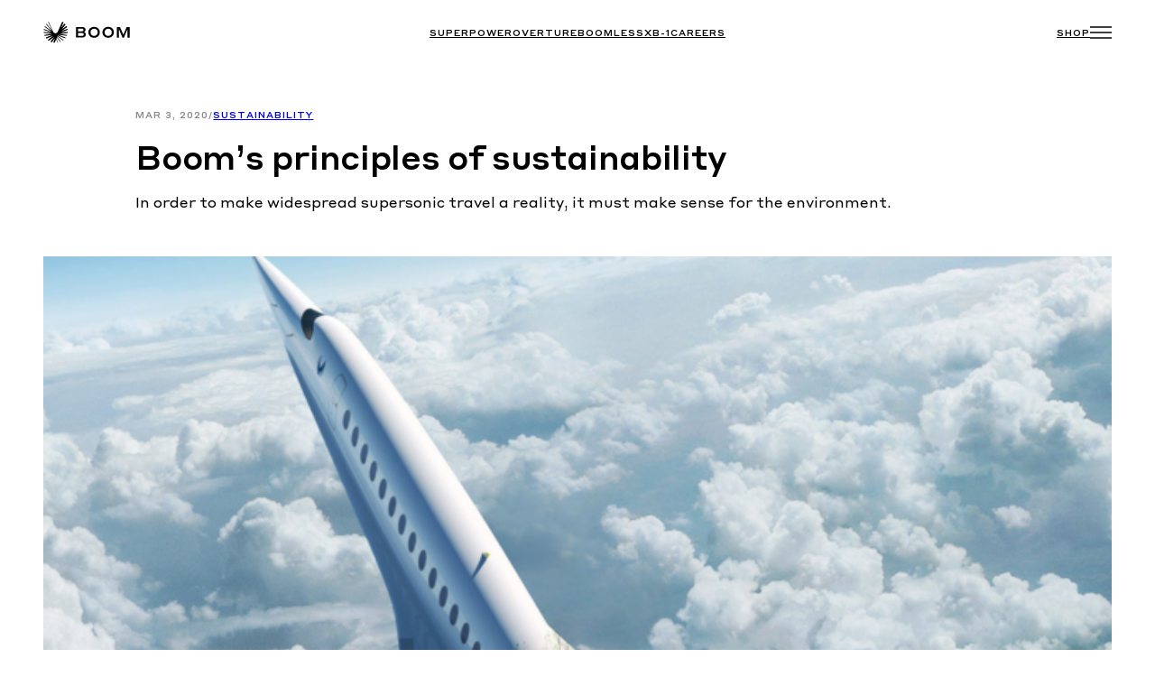

--- FILE ---
content_type: text/html; charset=UTF-8
request_url: https://boomsupersonic.com/flyby/booms-principles-of-sustainability
body_size: 31146
content:


<!DOCTYPE html>
<html lang="en-US">
<head>
	<meta charset="UTF-8" />
<script>
var gform;gform||(document.addEventListener("gform_main_scripts_loaded",function(){gform.scriptsLoaded=!0}),document.addEventListener("gform/theme/scripts_loaded",function(){gform.themeScriptsLoaded=!0}),window.addEventListener("DOMContentLoaded",function(){gform.domLoaded=!0}),gform={domLoaded:!1,scriptsLoaded:!1,themeScriptsLoaded:!1,isFormEditor:()=>"function"==typeof InitializeEditor,callIfLoaded:function(o){return!(!gform.domLoaded||!gform.scriptsLoaded||!gform.themeScriptsLoaded&&!gform.isFormEditor()||(gform.isFormEditor()&&console.warn("The use of gform.initializeOnLoaded() is deprecated in the form editor context and will be removed in Gravity Forms 3.1."),o(),0))},initializeOnLoaded:function(o){gform.callIfLoaded(o)||(document.addEventListener("gform_main_scripts_loaded",()=>{gform.scriptsLoaded=!0,gform.callIfLoaded(o)}),document.addEventListener("gform/theme/scripts_loaded",()=>{gform.themeScriptsLoaded=!0,gform.callIfLoaded(o)}),window.addEventListener("DOMContentLoaded",()=>{gform.domLoaded=!0,gform.callIfLoaded(o)}))},hooks:{action:{},filter:{}},addAction:function(o,r,e,t){gform.addHook("action",o,r,e,t)},addFilter:function(o,r,e,t){gform.addHook("filter",o,r,e,t)},doAction:function(o){gform.doHook("action",o,arguments)},applyFilters:function(o){return gform.doHook("filter",o,arguments)},removeAction:function(o,r){gform.removeHook("action",o,r)},removeFilter:function(o,r,e){gform.removeHook("filter",o,r,e)},addHook:function(o,r,e,t,n){null==gform.hooks[o][r]&&(gform.hooks[o][r]=[]);var d=gform.hooks[o][r];null==n&&(n=r+"_"+d.length),gform.hooks[o][r].push({tag:n,callable:e,priority:t=null==t?10:t})},doHook:function(r,o,e){var t;if(e=Array.prototype.slice.call(e,1),null!=gform.hooks[r][o]&&((o=gform.hooks[r][o]).sort(function(o,r){return o.priority-r.priority}),o.forEach(function(o){"function"!=typeof(t=o.callable)&&(t=window[t]),"action"==r?t.apply(null,e):e[0]=t.apply(null,e)})),"filter"==r)return e[0]},removeHook:function(o,r,t,n){var e;null!=gform.hooks[o][r]&&(e=(e=gform.hooks[o][r]).filter(function(o,r,e){return!!(null!=n&&n!=o.tag||null!=t&&t!=o.priority)}),gform.hooks[o][r]=e)}});
</script>

	<meta name="viewport" content="width=device-width, initial-scale=1" />
<meta name='robots' content='index, follow, max-image-preview:large, max-snippet:-1, max-video-preview:-1' />
<!-- TERMAGEDDON + USERCENTRICS -->
<link rel="preconnect" href="//privacy-proxy.usercentrics.eu">
<link rel="preload" href="//privacy-proxy.usercentrics.eu/latest/uc-block.bundle.js" as="script">
<script type="application/javascript" src="https://privacy-proxy.usercentrics.eu/latest/uc-block.bundle.js"></script>
<script id="usercentrics-cmp" src="https://app.usercentrics.eu/browser-ui/latest/loader.js" data-settings-id="SPDDigUqg4SsYJ" async></script><script type="application/javascript">var UC_UI_SUPPRESS_CMP_DISPLAY = true;</script><!-- END TERMAGEDDON + USERCENTRICS -->

	<!-- This site is optimized with the Yoast SEO plugin v26.7 - https://yoast.com/wordpress/plugins/seo/ -->
	<link rel="canonical" href="https://boomsupersonic.com/flyby/booms-principles-of-sustainability" />
	<meta property="og:locale" content="en_US" />
	<meta property="og:type" content="article" />
	<meta property="og:title" content="Boom - FlyBy - Boom’s principles of sustainability" />
	<meta property="og:description" content="In order to make widespread supersonic travel a reality, it must make sense for the environment." />
	<meta property="og:url" content="https://boomsupersonic.com/flyby/booms-principles-of-sustainability" />
	<meta property="og:site_name" content="Boom" />
	<meta property="article:publisher" content="https://www.facebook.com/boomsupersonic/" />
	<meta property="article:published_time" content="2020-03-03T16:00:00+00:00" />
	<meta property="article:modified_time" content="2023-04-22T01:14:51+00:00" />
	<meta property="og:image" content="https://boomsupersonic.com/wp-content/uploads/2021/10/cover-30-1280x720.png" />
	<meta property="og:image:width" content="1280" />
	<meta property="og:image:height" content="720" />
	<meta property="og:image:type" content="image/png" />
	<meta name="author" content="Boom Supersonic" />
	<meta name="twitter:card" content="summary_large_image" />
	<meta name="twitter:image" content="https://boomsupersonic.com/wp-content/uploads/2021/10/cover-30.png" />
	<meta name="twitter:creator" content="@boomaero" />
	<meta name="twitter:site" content="@boomaero" />
	<meta name="twitter:label1" content="Written by" />
	<meta name="twitter:data1" content="Boom Supersonic" />
	<meta name="twitter:label2" content="Est. reading time" />
	<meta name="twitter:data2" content="4 minutes" />
	<script type="application/ld+json" class="yoast-schema-graph">{"@context":"https://schema.org","@graph":[{"@type":"Article","@id":"https://boomsupersonic.com/flyby/booms-principles-of-sustainability#article","isPartOf":{"@id":"https://boomsupersonic.com/flyby/booms-principles-of-sustainability"},"author":{"name":"Boom Supersonic","@id":"https://boomsupersonic.com/#/schema/person/330af2d38d93e06122760ac736e592f3"},"headline":"Boom’s principles of sustainability","datePublished":"2020-03-03T16:00:00+00:00","dateModified":"2023-04-22T01:14:51+00:00","mainEntityOfPage":{"@id":"https://boomsupersonic.com/flyby/booms-principles-of-sustainability"},"wordCount":868,"publisher":{"@id":"https://boomsupersonic.com/#organization"},"image":{"@id":"https://boomsupersonic.com/flyby/booms-principles-of-sustainability#primaryimage"},"thumbnailUrl":"https://boomsupersonic.com/wp-content/uploads/2021/10/cover-30.png","articleSection":["Sustainability"],"inLanguage":"en-US"},{"@type":"WebPage","@id":"https://boomsupersonic.com/flyby/booms-principles-of-sustainability","url":"https://boomsupersonic.com/flyby/booms-principles-of-sustainability","name":"Boom - FlyBy - Boom’s principles of sustainability","isPartOf":{"@id":"https://boomsupersonic.com/#website"},"primaryImageOfPage":{"@id":"https://boomsupersonic.com/flyby/booms-principles-of-sustainability#primaryimage"},"image":{"@id":"https://boomsupersonic.com/flyby/booms-principles-of-sustainability#primaryimage"},"thumbnailUrl":"https://boomsupersonic.com/wp-content/uploads/2021/10/cover-30.png","datePublished":"2020-03-03T16:00:00+00:00","dateModified":"2023-04-22T01:14:51+00:00","breadcrumb":{"@id":"https://boomsupersonic.com/flyby/booms-principles-of-sustainability#breadcrumb"},"inLanguage":"en-US","potentialAction":[{"@type":"ReadAction","target":["https://boomsupersonic.com/flyby/booms-principles-of-sustainability"]}]},{"@type":"ImageObject","inLanguage":"en-US","@id":"https://boomsupersonic.com/flyby/booms-principles-of-sustainability#primaryimage","url":"https://boomsupersonic.com/wp-content/uploads/2021/10/cover-30.png","contentUrl":"https://boomsupersonic.com/wp-content/uploads/2021/10/cover-30.png","width":2000,"height":1125},{"@type":"BreadcrumbList","@id":"https://boomsupersonic.com/flyby/booms-principles-of-sustainability#breadcrumb","itemListElement":[{"@type":"ListItem","position":1,"name":"Home","item":"https://boomsupersonic.com/"},{"@type":"ListItem","position":2,"name":"Posts","item":"https://boomsupersonic.com/posts"},{"@type":"ListItem","position":3,"name":"Boom’s principles of sustainability"}]},{"@type":"WebSite","@id":"https://boomsupersonic.com/#website","url":"https://boomsupersonic.com/","name":"Boom - Supersonic Passenger Airplanes","description":"The Future is Supersonic","publisher":{"@id":"https://boomsupersonic.com/#organization"},"potentialAction":[{"@type":"SearchAction","target":{"@type":"EntryPoint","urlTemplate":"https://boomsupersonic.com/?s={search_term_string}"},"query-input":{"@type":"PropertyValueSpecification","valueRequired":true,"valueName":"search_term_string"}}],"inLanguage":"en-US"},{"@type":"Organization","@id":"https://boomsupersonic.com/#organization","name":"Boom","url":"https://boomsupersonic.com/","logo":{"@type":"ImageObject","inLanguage":"en-US","@id":"https://boomsupersonic.com/#/schema/logo/image/","url":"https://boomsupersonic.com/wp-content/uploads/2023/06/facebook_og.jpg","contentUrl":"https://boomsupersonic.com/wp-content/uploads/2023/06/facebook_og.jpg","width":1200,"height":630,"caption":"Boom"},"image":{"@id":"https://boomsupersonic.com/#/schema/logo/image/"},"sameAs":["https://www.facebook.com/boomsupersonic/","https://x.com/boomaero","https://www.linkedin.com/company/7584134/","https://www.instagram.com/boomsupersonic/","https://www.youtube.com/channel/UCqgUPhWBtIl12rpn-GoA6hQ"]},{"@type":"Person","@id":"https://boomsupersonic.com/#/schema/person/330af2d38d93e06122760ac736e592f3","name":"Boom Supersonic","url":"https://boomsupersonic.com/flyby/author/boomsupersonic"}]}</script>
	<!-- / Yoast SEO plugin. -->


<title>Boom - FlyBy - Boom’s principles of sustainability</title>
<link rel='dns-prefetch' href='//cdn.jsdelivr.net' />
<link rel='dns-prefetch' href='//www.google.com' />
<style id='wp-img-auto-sizes-contain-inline-css'>
img:is([sizes=auto i],[sizes^="auto," i]){contain-intrinsic-size:3000px 1500px}
/*# sourceURL=wp-img-auto-sizes-contain-inline-css */
</style>
<style id='wp-block-site-logo-inline-css'>
.wp-block-site-logo{box-sizing:border-box;line-height:0}.wp-block-site-logo a{display:inline-block;line-height:0}.wp-block-site-logo.is-default-size img{height:auto;width:120px}.wp-block-site-logo img{height:auto;max-width:100%}.wp-block-site-logo a,.wp-block-site-logo img{border-radius:inherit}.wp-block-site-logo.aligncenter{margin-left:auto;margin-right:auto;text-align:center}:root :where(.wp-block-site-logo.is-style-rounded){border-radius:9999px}
/*# sourceURL=https://boomsupersonic.com/wp-includes/blocks/site-logo/style.min.css */
</style>
<style id='wp-block-group-inline-css'>
.wp-block-group{box-sizing:border-box}:where(.wp-block-group.wp-block-group-is-layout-constrained){position:relative}
/*# sourceURL=https://boomsupersonic.com/wp-includes/blocks/group/style.min.css */
</style>
<style id='wp-block-group-theme-inline-css'>
:where(.wp-block-group.has-background){padding:1.25em 2.375em}
/*# sourceURL=https://boomsupersonic.com/wp-includes/blocks/group/theme.min.css */
</style>
<style id='wp-block-navigation-link-inline-css'>
.wp-block-navigation .wp-block-navigation-item__label{overflow-wrap:break-word}.wp-block-navigation .wp-block-navigation-item__description{display:none}.link-ui-tools{outline:1px solid #f0f0f0;padding:8px}.link-ui-block-inserter{padding-top:8px}.link-ui-block-inserter__back{margin-left:8px;text-transform:uppercase}
/*# sourceURL=https://boomsupersonic.com/wp-includes/blocks/navigation-link/style.min.css */
</style>
<link rel='stylesheet' id='wp-block-navigation-css' href='https://boomsupersonic.com/wp-includes/blocks/navigation/style.min.css?ver=40ce163ef7786385b5b548e994050dec' media='all' />
<style id='boomblocks-block-spacer-style-inline-css'>
.wp-block-boomblocks-block-spacer{margin:0!important;width:100%!important}.wp-block-boomblocks-block-spacer .spacer-header{height:88px}@media screen and (max-width:1439px){.wp-block-boomblocks-block-spacer .spacer-header{height:72px}}.wp-block-boomblocks-block-spacer .spacer-5xl{height:128px}.wp-block-boomblocks-block-spacer .spacer-4xl{height:96px}.wp-block-boomblocks-block-spacer .spacer-3xl{height:64px}.wp-block-boomblocks-block-spacer .spacer-2xl{height:48px}.wp-block-boomblocks-block-spacer .spacer-xl{height:32px}.wp-block-boomblocks-block-spacer .spacer-lg{height:24px}.wp-block-boomblocks-block-spacer .spacer-md{height:16px}.wp-block-boomblocks-block-spacer .spacer-sm{height:8px}.wp-block-boomblocks-block-spacer .spacer-xs{height:4px}.wp-block-boomblocks-block-spacer .spacer-5xl-3xl-2xl{height:128px}@media screen and (max-width:1439px){.wp-block-boomblocks-block-spacer .spacer-5xl-3xl-2xl{height:64px}}@media screen and (max-width:767px){.wp-block-boomblocks-block-spacer .spacer-5xl-3xl-2xl{height:48px}}.wp-block-boomblocks-block-spacer .spacer-4xl-3xl-2xl{height:96px}@media screen and (max-width:1439px){.wp-block-boomblocks-block-spacer .spacer-4xl-3xl-2xl{height:64px}}@media screen and (max-width:767px){.wp-block-boomblocks-block-spacer .spacer-4xl-3xl-2xl{height:48px}}.wp-block-boomblocks-block-spacer .spacer-3xl-2xl-xl{height:64px}@media screen and (max-width:1439px){.wp-block-boomblocks-block-spacer .spacer-3xl-2xl-xl{height:48px}}@media screen and (max-width:767px){.wp-block-boomblocks-block-spacer .spacer-3xl-2xl-xl{height:32px}}.wp-block-boomblocks-block-spacer .spacer-3xl-2xl-x{height:64px}@media screen and (max-width:1439px){.wp-block-boomblocks-block-spacer .spacer-3xl-2xl-x{height:48px}}@media screen and (max-width:767px){.wp-block-boomblocks-block-spacer .spacer-3xl-2xl-x{height:0}}.wp-block-boomblocks-block-spacer .spacer-2xl-xl-lg{height:48px}@media screen and (max-width:1439px){.wp-block-boomblocks-block-spacer .spacer-2xl-xl-lg{height:32px}}@media screen and (max-width:767px){.wp-block-boomblocks-block-spacer .spacer-2xl-xl-lg{height:24px}}.wp-block-boomblocks-block-spacer .spacer-xl-xl-lg{height:32px}@media screen and (max-width:1439px){.wp-block-boomblocks-block-spacer .spacer-xl-xl-lg{height:32px}}@media screen and (max-width:767px){.wp-block-boomblocks-block-spacer .spacer-xl-xl-lg{height:24px}}.wp-block-boomblocks-block-spacer .spacer-xl-xl-x{height:32px}@media screen and (max-width:767px){.wp-block-boomblocks-block-spacer .spacer-xl-xl-x{height:0}}.wp-block-boomblocks-block-spacer .spacer-lg-lg-x{height:24px}@media screen and (max-width:767px){.wp-block-boomblocks-block-spacer .spacer-lg-lg-x{height:0}}.wp-block-boomblocks-block-spacer .spacer-lg-md-md{height:24px}@media screen and (max-width:1439px){.wp-block-boomblocks-block-spacer .spacer-lg-md-md{height:16px}}@media screen and (max-width:767px){.wp-block-boomblocks-block-spacer .spacer-lg-md-md{height:16px}}.wp-block-boomblocks-block-spacer .spacer-md-md-sm{height:16px}@media screen and (max-width:1439px){.wp-block-boomblocks-block-spacer .spacer-md-md-sm{height:16px}}@media screen and (max-width:767px){.wp-block-boomblocks-block-spacer .spacer-md-md-sm{height:8px}}.wp-block-boomblocks-block-spacer .spacer-sm-sm-xs{height:8px}@media screen and (max-width:1439px){.wp-block-boomblocks-block-spacer .spacer-sm-sm-xs{height:8px}}@media screen and (max-width:767px){.wp-block-boomblocks-block-spacer .spacer-sm-sm-xs{height:4px}}.wp-block-boomblocks-block-spacer .spacer-2xl-xl{height:48px}@media screen and (max-width:767px){.wp-block-boomblocks-block-spacer .spacer-2xl-xl{height:32px}}.wp-block-boomblocks-block-spacer .spacer-2xl-lg{height:48px}@media screen and (max-width:1439px){.wp-block-boomblocks-block-spacer .spacer-2xl-lg{height:32px}}@media screen and (max-width:767px){.wp-block-boomblocks-block-spacer .spacer-2xl-lg{height:24px}}.wp-block-boomblocks-block-spacer .spacer-3xl-2xl{height:64px}@media screen and (max-width:767px){.wp-block-boomblocks-block-spacer .spacer-3xl-2xl{height:48px}}.wp-block-boomblocks-block-spacer .spacer-xl-lg{height:32px}@media screen and (max-width:767px){.wp-block-boomblocks-block-spacer .spacer-xl-lg{height:24px}}.wp-block-boomblocks-block-spacer .spacer-xl-md{height:32px}@media screen and (max-width:767px){.wp-block-boomblocks-block-spacer .spacer-xl-md{height:16px}}.wp-block-boomblocks-block-spacer .spacer-lg-md{height:24px}@media screen and (max-width:767px){.wp-block-boomblocks-block-spacer .spacer-lg-md{height:16px}}.wp-block-boomblocks-block-spacer .spacer-md-sm{height:16px}@media screen and (max-width:1439px){.wp-block-boomblocks-block-spacer .spacer-md-sm{height:8px}}.wp-block-boomblocks-block-spacer .spacer-sm-xs{height:8px}@media screen and (max-width:767px){.wp-block-boomblocks-block-spacer .spacer-sm-xs{height:4px}}

/*# sourceURL=https://boomsupersonic.com/wp-content/plugins/boomblocks/blocks/block-spacer/build/style-index.css */
</style>
<style id='wp-block-heading-inline-css'>
h1:where(.wp-block-heading).has-background,h2:where(.wp-block-heading).has-background,h3:where(.wp-block-heading).has-background,h4:where(.wp-block-heading).has-background,h5:where(.wp-block-heading).has-background,h6:where(.wp-block-heading).has-background{padding:1.25em 2.375em}h1.has-text-align-left[style*=writing-mode]:where([style*=vertical-lr]),h1.has-text-align-right[style*=writing-mode]:where([style*=vertical-rl]),h2.has-text-align-left[style*=writing-mode]:where([style*=vertical-lr]),h2.has-text-align-right[style*=writing-mode]:where([style*=vertical-rl]),h3.has-text-align-left[style*=writing-mode]:where([style*=vertical-lr]),h3.has-text-align-right[style*=writing-mode]:where([style*=vertical-rl]),h4.has-text-align-left[style*=writing-mode]:where([style*=vertical-lr]),h4.has-text-align-right[style*=writing-mode]:where([style*=vertical-rl]),h5.has-text-align-left[style*=writing-mode]:where([style*=vertical-lr]),h5.has-text-align-right[style*=writing-mode]:where([style*=vertical-rl]),h6.has-text-align-left[style*=writing-mode]:where([style*=vertical-lr]),h6.has-text-align-right[style*=writing-mode]:where([style*=vertical-rl]){rotate:180deg}
/*# sourceURL=https://boomsupersonic.com/wp-includes/blocks/heading/style.min.css */
</style>
<style id='acf-nav-group-style-inline-css'>
.nav-group{position:absolute;z-index:9;cursor:pointer}.offcanvas-collapse .accordion{--accordion-color: var(--wp--preset--color--foreground);--accordion-bg: var(--wp--preset--color--background);--accordion-transition: 0 0.15s ease;--accordion-border-color: rgba(0, 0, 0, 0.125);--accordion-border-width: 0;--accordion-border-radius: 0;--accordion-inner-border-radius: subtract(0, 0);--accordion-btn-padding-x: 0;--accordion-btn-padding-y: 0;--accordion-btn-color: var(--wp--preset--color--foreground);--accordion-btn-bg: var(--wp--preset--color--background);--accordion-btn-icon: escape-svg(url("data:image/svg+xml,<svg xmlns='http://www.w3.org/2000/svg' viewBox='0 0 16 16' fill='var(--wp--preset--color--foreground)'><path fill-rule='evenodd' d='M1.646 4.646a.5.5 0 0 1 .708 0L8 10.293l5.646-5.647a.5.5 0 0 1 .708.708l-6 6a.5.5 0 0 1-.708 0l-6-6a.5.5 0 0 1 0-.708z'/></svg>"));--accordion-btn-icon-width: 1.25rem;--accordion-btn-icon-transform: rotate(-180deg);--accordion-btn-icon-transition: transform 0.2s ease-in-out;--accordion-btn-active-icon: escape-svg(url("data:image/svg+xml,<svg xmlns='http://www.w3.org/2000/svg' viewBox='0 0 16 16' fill='shade-color(#2ad341, 10%)'><path fill-rule='evenodd' d='M1.646 4.646a.5.5 0 0 1 .708 0L8 10.293l5.646-5.647a.5.5 0 0 1 .708.708l-6 6a.5.5 0 0 1-.708 0l-6-6a.5.5 0 0 1 0-.708z'/></svg>"));--accordion-btn-focus-border-color: #2ad341;--accordion-btn-focus-box-shadow: 6px 4px 6px 4px black;--accordion-body-padding-x: 0;--accordion-body-padding-y: 0;--accordion-active-color: shade-color(#2ad341, 10%);--accordion-active-bg: tint-color(#2ad341, 90%)}.offcanvas-collapse .page-id-77 .has-background-color .accordion-button::after{background-color:var(--wp--custom--color--background) !important}@media screen and (max-width: 767px){.offcanvas-collapse .accordion h3.wp-block-heading{font-size:24px}}.offcanvas-collapse .accordion-button{position:relative;display:flex;align-items:center;width:100%;padding:var(--accordion-btn-padding-y) var(--accordion-btn-padding-x);text-align:left;border:0;overflow-anchor:none;transition:var(--accordion-transition)}@media(prefers-reduced-motion: reduce){.offcanvas-collapse .accordion-button{transition:none}}.offcanvas-collapse .accordion-button:not(.collapsed){color:var(--accordion-active-color);box-shadow:inset 0 calc(-1*var(--accordion-border-width)) 0 var(--accordion-border-color)}.offcanvas-collapse .accordion-button:not(.collapsed)::after{content:"";background-color:var(--wp--custom--color--foreground);-webkit-mask-image:url("data:image/svg+xml,<svg viewBox='0 0 24 24' xmlns='http://www.w3.org/2000/svg'><path d='M24 11.1426V12.8569H0V11.1426H24Z' fill='white'/></svg>");mask-image:url("data:image/svg+xml,<svg  viewBox='0 0 24 24' xmlns='http://www.w3.org/2000/svg'><path d='M24 11.1426V12.8569H0V11.1426H24Z' fill='white'/></svg>");transform:var(--accordion-btn-icon-transform)}.offcanvas-collapse .accordion-button::after{cursor:pointer;background-color:var(--wp--custom--color--foreground);flex-shrink:0;width:24px;height:24px;margin-left:auto;content:"";-webkit-mask-image:url("data:image/svg+xml,<svg  viewBox='0 0 24 24' xmlns='http://www.w3.org/2000/svg'><path d='M11.1429 23.9998H12.8572L12.8572 12.8569L24 12.8569L24 11.1426L12.8572 11.1426L12.8572 -0.000210288L11.1429 -0.000210437L11.1429 11.1426L-1.27391e-05 11.1426L-1.22333e-05 12.8569L11.1429 12.8569L11.1429 23.9998Z' /></svg>");mask-image:url("data:image/svg+xml,<svg viewBox='0 0 24 24' xmlns='http://www.w3.org/2000/svg'><path d='M11.1429 23.9998H12.8572L12.8572 12.8569L24 12.8569L24 11.1426L12.8572 11.1426L12.8572 -0.000210288L11.1429 -0.000210437L11.1429 11.1426L-1.27391e-05 11.1426L-1.22333e-05 12.8569L11.1429 12.8569L11.1429 23.9998Z' /></svg>");background-repeat:no-repeat;background-size:24px;transition:var(--accordion-btn-icon-transition)}@media(prefers-reduced-motion: reduce){.offcanvas-collapse .accordion-button::after{transition:none}}.offcanvas-collapse .accordion-button:hover{z-index:2}.offcanvas-collapse .accordion-button:focus{z-index:3;border-color:var(--accordion-btn-focus-border-color);outline:0;box-shadow:var(--accordion-btn-focus-box-shadow)}.offcanvas-collapse h5.accordion-header{-webkit-margin-before:0;margin-block-start:0;margin-top:0;margin-bottom:0;height:63px}.offcanvas-collapse .accordion-item{border-bottom:1px solid #d7d8d8;padding:32px 0}.offcanvas-collapse .accordion-item:first-of-type{border-top:0}.offcanvas-collapse .accordion-item:not(:first-of-type){border-top:0}.offcanvas-collapse .accordion-item .accordion-collapse p{font-weight:400;font-size:16px;line-height:150%;-webkit-margin-before:0;margin-block-start:0;-webkit-margin-after:0;margin-block-end:0;padding-bottom:8px}.offcanvas-collapse .accordion-item .accordion-collapse p:last-child{padding-bottom:16px}@media screen and (max-width: 767px){.offcanvas-collapse .accordion-item .accordion-collapse p{font-size:14px}}.offcanvas-collapse .accordion-body{padding:var(--accordion-body-padding-y) var(--accordion-body-padding-x)}.offcanvas-collapse .accordion-flush .accordion-collapse{border-width:0}.offcanvas-collapse .accordion-flush .accordion-item{border-right:0;border-left:0}.offcanvas-collapse .accordion-flush .accordion-item:first-child{border-top:0}.offcanvas-collapse .accordion-flush .accordion-item:last-child{border-bottom:0}.offcanvas-collapse .fade{transition:opacity .15s linear}@media(prefers-reduced-motion: reduce){.offcanvas-collapse .fade{transition:none}}.offcanvas-collapse .fade:not(.show){opacity:0}.offcanvas-collapse .collapse p:not(.menu-sub){padding-top:24px;padding-right:82px}@media screen and (max-width: 767px){.offcanvas-collapse .collapse p:not(.menu-sub){padding-top:16px;padding-right:24px}}.offcanvas-collapse .collapse:not(.show){display:none}.offcanvas-collapse .collapsing{height:0;overflow:hidden;transition:height .35s ease}@media(prefers-reduced-motion: reduce){.offcanvas-collapse .collapsing{transition:none}}.offcanvas-collapse .collapsing.collapse-horizontal{width:0;height:auto;transition:width .35s ease}@media(prefers-reduced-motion: reduce){.offcanvas-collapse .collapsing.collapse-horizontal{transition:none}}.offcanvas-collapse .collapsing p:not(.menu-sub){padding-top:24px;padding-right:82px}@media screen and (max-width: 767px){.offcanvas-collapse .collapsing p:not(.menu-sub){padding-top:16px;padding-right:24px}}.offcanvas-collapse .menu-sub a{color:#fff}

@media screen and (max-width: 767px) {
	
	.offcanvas-collapse .accordion-item .accordion-collapse p a {
		font-size: 12px;
	}

	
	.offcanvas-collapse .accordion-button::after {
	  width: 15px;
	  height: 15px;
	  background-size: 15px;
	}
	
	.offcanvas-collapse h5.accordion-header {
		height: 44px;
	}
}
/*# sourceURL=https://boomsupersonic.com/wp-content/themes/boomsupersonic/blocks/nav-group/nav-group.min.css */
</style>
<style id='wp-block-post-title-inline-css'>
.wp-block-post-title{box-sizing:border-box;word-break:break-word}.wp-block-post-title :where(a){display:inline-block;font-family:inherit;font-size:inherit;font-style:inherit;font-weight:inherit;letter-spacing:inherit;line-height:inherit;text-decoration:inherit}
/*# sourceURL=https://boomsupersonic.com/wp-includes/blocks/post-title/style.min.css */
</style>
<style id='wp-block-post-featured-image-inline-css'>
.wp-block-post-featured-image{margin-left:0;margin-right:0}.wp-block-post-featured-image a{display:block;height:100%}.wp-block-post-featured-image :where(img){box-sizing:border-box;height:auto;max-width:100%;vertical-align:bottom;width:100%}.wp-block-post-featured-image.alignfull img,.wp-block-post-featured-image.alignwide img{width:100%}.wp-block-post-featured-image .wp-block-post-featured-image__overlay.has-background-dim{background-color:#000;inset:0;position:absolute}.wp-block-post-featured-image{position:relative}.wp-block-post-featured-image .wp-block-post-featured-image__overlay.has-background-gradient{background-color:initial}.wp-block-post-featured-image .wp-block-post-featured-image__overlay.has-background-dim-0{opacity:0}.wp-block-post-featured-image .wp-block-post-featured-image__overlay.has-background-dim-10{opacity:.1}.wp-block-post-featured-image .wp-block-post-featured-image__overlay.has-background-dim-20{opacity:.2}.wp-block-post-featured-image .wp-block-post-featured-image__overlay.has-background-dim-30{opacity:.3}.wp-block-post-featured-image .wp-block-post-featured-image__overlay.has-background-dim-40{opacity:.4}.wp-block-post-featured-image .wp-block-post-featured-image__overlay.has-background-dim-50{opacity:.5}.wp-block-post-featured-image .wp-block-post-featured-image__overlay.has-background-dim-60{opacity:.6}.wp-block-post-featured-image .wp-block-post-featured-image__overlay.has-background-dim-70{opacity:.7}.wp-block-post-featured-image .wp-block-post-featured-image__overlay.has-background-dim-80{opacity:.8}.wp-block-post-featured-image .wp-block-post-featured-image__overlay.has-background-dim-90{opacity:.9}.wp-block-post-featured-image .wp-block-post-featured-image__overlay.has-background-dim-100{opacity:1}.wp-block-post-featured-image:where(.alignleft,.alignright){width:100%}
/*# sourceURL=https://boomsupersonic.com/wp-includes/blocks/post-featured-image/style.min.css */
</style>
<style id='wp-block-template-part-theme-inline-css'>
:root :where(.wp-block-template-part.has-background){margin-bottom:0;margin-top:0;padding:1.25em 2.375em}
/*# sourceURL=https://boomsupersonic.com/wp-includes/blocks/template-part/theme.min.css */
</style>
<style id='boomblocks-offcanvas-style-inline-css'>
.site-header:not(.white) .boom-nav .navbar-toggle{background:url("data:image/svg+xml;utf8,<svg width=\"24\" height=\"24\" viewBox=\"0 0 24 24\" fill=\"none\" xmlns=\"http://www.w3.org/2000/svg\"><path fill-rule=\"evenodd\" clip-rule=\"evenodd\" d=\"M24 5.14258H0V6.85686H24V5.14258ZM24 11.1426H0V12.8569H24V11.1426ZM0 17.1426H24V18.8569H0V17.1426Z\" fill=\"white\"/></svg>") 50% no-repeat}.site-header:not(.white) .boom-nav .navbar-toggle.cross{background:url("data:image/svg+xml;utf8,<svg width=\"24\" height=\"24\" viewBox=\"0 0 24 24\" fill=\"none\" xmlns=\"http://www.w3.org/2000/svg\"><path fill-rule=\"evenodd\" clip-rule=\"evenodd\" d=\"M19.8789 21.0914L21.091 19.8793L13.2118 12L21.0909 4.12089L19.8788 2.90871L11.9996 10.7878L4.12048 2.90869L2.90831 4.12087L10.7875 12L2.9082 19.8793L4.12038 21.0914L11.9996 13.2122L19.8789 21.0914Z\" fill=\"white\"/></svg>") 50% no-repeat;margin-right:14px}.site-header.white .boom-nav .navbar-toggle{background:url("data:image/svg+xml;utf8,<svg width=\"24\" height=\"24\" viewBox=\"0 0 24 24\" fill=\"none\" xmlns=\"http://www.w3.org/2000/svg\"><path fill-rule=\"evenodd\" clip-rule=\"evenodd\" d=\"M24 5.14258H0V6.85686H24V5.14258ZM24 11.1426H0V12.8569H24V11.1426ZM0 17.1426H24V18.8569H0V17.1426Z\" fill=\"black\"/></svg>") 50% no-repeat}.site-header.white .boom-nav .navbar-toggle.cross{background:url("data:image/svg+xml;utf8,<svg width=\"24\" height=\"24\" viewBox=\"0 0 24 24\" fill=\"none\" xmlns=\"http://www.w3.org/2000/svg\"><path fill-rule=\"evenodd\" clip-rule=\"evenodd\" d=\"M19.8789 21.0914L21.091 19.8793L13.2118 12L21.0909 4.12089L19.8788 2.90871L11.9996 10.7878L4.12048 2.90869L2.90831 4.12087L10.7875 12L2.9082 19.8793L4.12038 21.0914L11.9996 13.2122L19.8789 21.0914Z\" fill=\"white\"/></svg>") 50% no-repeat;margin-right:14px}.wp-block-boomblocks-offcanvas{line-height:0;z-index:2}.wp-block-boomblocks-offcanvas .custom-logo{filter:unset!important}.wp-block-boomblocks-offcanvas .accordion-button{color:var(--wp--custom--color--foreground)}.wp-block-boomblocks-offcanvas .navbar-toggle{border:none;cursor:pointer;height:24px;position:relative;width:24px;z-index:9}.wp-block-boomblocks-offcanvas .navbar-toggle .icon-bar{border-radius:1px;display:block;height:1.61px;margin-bottom:4.74px;outline:none;width:24px}.wp-block-boomblocks-offcanvas .mobile-nav-scroll{background:linear-gradient(90deg,rgba(12,14,15,0),#0c0e0f 77.08%);bottom:0;display:none;height:64px;position:absolute;right:0;width:64px}@media screen and (max-width:360px){.wp-block-boomblocks-offcanvas .mobile-nav-scroll{display:flex}}.wp-block-boomblocks-offcanvas .mobile-nav-scroll i{bottom:22px;color:#fff;font-size:1.25rem;position:absolute;right:8px}.wp-block-boomblocks-offcanvas .offcanvas-collapse{background-color:#000;bottom:0;left:100%;margin-top:0;overflow-x:hidden;overflow-y:auto;position:fixed;top:0;transition:transform .3s ease-in-out,visibility .3s ease-in-out;visibility:hidden;width:100%;z-index:8}.wp-block-boomblocks-offcanvas .offcanvas-collapse .off-wrap{padding-left:var(--wp--custom--gap--horizontal);padding-right:var(--wp--custom--gap--horizontal)}@media screen and (max-width:1439px){.wp-block-boomblocks-offcanvas .offcanvas-collapse .off-wrap{padding:0 48px}}@media screen and (max-width:767px){.wp-block-boomblocks-offcanvas .offcanvas-collapse .off-wrap{padding:0 24px}}.wp-block-boomblocks-offcanvas .offcanvas-collapse .wp-block-post-title a{color:#fff;font-size:16px;line-height:150%;margin-block-start:0!important}@media screen and (max-width:1439px){.wp-block-boomblocks-offcanvas .offcanvas-collapse .wp-block-post-title a{font-size:12px;line-height:150%}}.wp-block-boomblocks-offcanvas .offcanvas-collapse .wp-block-columns{margin-bottom:0!important}.wp-block-boomblocks-offcanvas .offcanvas-collapse.open{transform:translateX(-100%);visibility:visible}.wp-block-boomblocks-offcanvas .offcanvas-collapse h6.wp-block-heading{color:#b0b0b1;font-size:12px;font-weight:500;letter-spacing:.1em;line-height:150%;text-transform:uppercase}@media screen and (max-width:1439px){.wp-block-boomblocks-offcanvas .offcanvas-collapse h6.wp-block-heading.smaller{font-size:10px}}.wp-block-boomblocks-offcanvas .offcanvas-collapse h4.wp-block-heading{margin-bottom:16px;margin-top:16px}@media screen and (max-width:1439px){.menu-sub a{font-size:14px}}.off-nav .accordion h5{margin:0;padding-bottom:16px;padding-top:16px}.off-nav .accordion h5 a{color:#fff}.off-nav .accordion h5:not(.off-nav-top){border-top:1px solid #212427}.off-nav .accordion .accordion-item{border-bottom:none;padding:0}@media screen and (max-width:767px){.off-news{display:none}}.off-news .wp-block-post{padding:16px 0}.off-news .wp-block-post>.wp-block-columns{justify-content:space-between}.off-news .wp-block-post:not(:last-child){border-bottom:1px solid #212427}

/*# sourceURL=https://boomsupersonic.com/wp-content/plugins/boomblocks/blocks/offcanvas/build/style-index.css */
</style>
<style id='wp-block-post-date-inline-css'>
.wp-block-post-date{box-sizing:border-box}
/*# sourceURL=https://boomsupersonic.com/wp-includes/blocks/post-date/style.min.css */
</style>
<link rel='stylesheet' id='acf-primary-category-style-css' href='https://boomsupersonic.com/wp-content/themes/boomsupersonic/blocks/primary-category/primary-category.min.css?ver=40ce163ef7786385b5b548e994050dec' media='all' />
<style id='wp-block-post-excerpt-inline-css'>
:where(.wp-block-post-excerpt){box-sizing:border-box;margin-bottom:var(--wp--style--block-gap);margin-top:var(--wp--style--block-gap)}.wp-block-post-excerpt__excerpt{margin-bottom:0;margin-top:0}.wp-block-post-excerpt__more-text{margin-bottom:0;margin-top:var(--wp--style--block-gap)}.wp-block-post-excerpt__more-link{display:inline-block}
/*# sourceURL=https://boomsupersonic.com/wp-includes/blocks/post-excerpt/style.min.css */
</style>
<style id='wp-block-paragraph-inline-css'>
.is-small-text{font-size:.875em}.is-regular-text{font-size:1em}.is-large-text{font-size:2.25em}.is-larger-text{font-size:3em}.has-drop-cap:not(:focus):first-letter{float:left;font-size:8.4em;font-style:normal;font-weight:100;line-height:.68;margin:.05em .1em 0 0;text-transform:uppercase}body.rtl .has-drop-cap:not(:focus):first-letter{float:none;margin-left:.1em}p.has-drop-cap.has-background{overflow:hidden}:root :where(p.has-background){padding:1.25em 2.375em}:where(p.has-text-color:not(.has-link-color)) a{color:inherit}p.has-text-align-left[style*="writing-mode:vertical-lr"],p.has-text-align-right[style*="writing-mode:vertical-rl"]{rotate:180deg}
/*# sourceURL=https://boomsupersonic.com/wp-includes/blocks/paragraph/style.min.css */
</style>
<style id='wp-block-list-inline-css'>
ol,ul{box-sizing:border-box}:root :where(.wp-block-list.has-background){padding:1.25em 2.375em}
/*# sourceURL=https://boomsupersonic.com/wp-includes/blocks/list/style.min.css */
</style>
<style id='wp-block-post-content-inline-css'>
.wp-block-post-content{display:flow-root}
/*# sourceURL=https://boomsupersonic.com/wp-includes/blocks/post-content/style.min.css */
</style>
<style id='wp-block-separator-inline-css'>
@charset "UTF-8";.wp-block-separator{border:none;border-top:2px solid}:root :where(.wp-block-separator.is-style-dots){height:auto;line-height:1;text-align:center}:root :where(.wp-block-separator.is-style-dots):before{color:currentColor;content:"···";font-family:serif;font-size:1.5em;letter-spacing:2em;padding-left:2em}.wp-block-separator.is-style-dots{background:none!important;border:none!important}
/*# sourceURL=https://boomsupersonic.com/wp-includes/blocks/separator/style.min.css */
</style>
<style id='wp-block-separator-theme-inline-css'>
.wp-block-separator.has-css-opacity{opacity:.4}.wp-block-separator{border:none;border-bottom:2px solid;margin-left:auto;margin-right:auto}.wp-block-separator.has-alpha-channel-opacity{opacity:1}.wp-block-separator:not(.is-style-wide):not(.is-style-dots){width:100px}.wp-block-separator.has-background:not(.is-style-dots){border-bottom:none;height:1px}.wp-block-separator.has-background:not(.is-style-wide):not(.is-style-dots){height:2px}
/*# sourceURL=https://boomsupersonic.com/wp-includes/blocks/separator/theme.min.css */
</style>
<style id='wp-block-image-inline-css'>
.wp-block-image>a,.wp-block-image>figure>a{display:inline-block}.wp-block-image img{box-sizing:border-box;height:auto;max-width:100%;vertical-align:bottom}@media not (prefers-reduced-motion){.wp-block-image img.hide{visibility:hidden}.wp-block-image img.show{animation:show-content-image .4s}}.wp-block-image[style*=border-radius] img,.wp-block-image[style*=border-radius]>a{border-radius:inherit}.wp-block-image.has-custom-border img{box-sizing:border-box}.wp-block-image.aligncenter{text-align:center}.wp-block-image.alignfull>a,.wp-block-image.alignwide>a{width:100%}.wp-block-image.alignfull img,.wp-block-image.alignwide img{height:auto;width:100%}.wp-block-image .aligncenter,.wp-block-image .alignleft,.wp-block-image .alignright,.wp-block-image.aligncenter,.wp-block-image.alignleft,.wp-block-image.alignright{display:table}.wp-block-image .aligncenter>figcaption,.wp-block-image .alignleft>figcaption,.wp-block-image .alignright>figcaption,.wp-block-image.aligncenter>figcaption,.wp-block-image.alignleft>figcaption,.wp-block-image.alignright>figcaption{caption-side:bottom;display:table-caption}.wp-block-image .alignleft{float:left;margin:.5em 1em .5em 0}.wp-block-image .alignright{float:right;margin:.5em 0 .5em 1em}.wp-block-image .aligncenter{margin-left:auto;margin-right:auto}.wp-block-image :where(figcaption){margin-bottom:1em;margin-top:.5em}.wp-block-image.is-style-circle-mask img{border-radius:9999px}@supports ((-webkit-mask-image:none) or (mask-image:none)) or (-webkit-mask-image:none){.wp-block-image.is-style-circle-mask img{border-radius:0;-webkit-mask-image:url('data:image/svg+xml;utf8,<svg viewBox="0 0 100 100" xmlns="http://www.w3.org/2000/svg"><circle cx="50" cy="50" r="50"/></svg>');mask-image:url('data:image/svg+xml;utf8,<svg viewBox="0 0 100 100" xmlns="http://www.w3.org/2000/svg"><circle cx="50" cy="50" r="50"/></svg>');mask-mode:alpha;-webkit-mask-position:center;mask-position:center;-webkit-mask-repeat:no-repeat;mask-repeat:no-repeat;-webkit-mask-size:contain;mask-size:contain}}:root :where(.wp-block-image.is-style-rounded img,.wp-block-image .is-style-rounded img){border-radius:9999px}.wp-block-image figure{margin:0}.wp-lightbox-container{display:flex;flex-direction:column;position:relative}.wp-lightbox-container img{cursor:zoom-in}.wp-lightbox-container img:hover+button{opacity:1}.wp-lightbox-container button{align-items:center;backdrop-filter:blur(16px) saturate(180%);background-color:#5a5a5a40;border:none;border-radius:4px;cursor:zoom-in;display:flex;height:20px;justify-content:center;opacity:0;padding:0;position:absolute;right:16px;text-align:center;top:16px;width:20px;z-index:100}@media not (prefers-reduced-motion){.wp-lightbox-container button{transition:opacity .2s ease}}.wp-lightbox-container button:focus-visible{outline:3px auto #5a5a5a40;outline:3px auto -webkit-focus-ring-color;outline-offset:3px}.wp-lightbox-container button:hover{cursor:pointer;opacity:1}.wp-lightbox-container button:focus{opacity:1}.wp-lightbox-container button:focus,.wp-lightbox-container button:hover,.wp-lightbox-container button:not(:hover):not(:active):not(.has-background){background-color:#5a5a5a40;border:none}.wp-lightbox-overlay{box-sizing:border-box;cursor:zoom-out;height:100vh;left:0;overflow:hidden;position:fixed;top:0;visibility:hidden;width:100%;z-index:100000}.wp-lightbox-overlay .close-button{align-items:center;cursor:pointer;display:flex;justify-content:center;min-height:40px;min-width:40px;padding:0;position:absolute;right:calc(env(safe-area-inset-right) + 16px);top:calc(env(safe-area-inset-top) + 16px);z-index:5000000}.wp-lightbox-overlay .close-button:focus,.wp-lightbox-overlay .close-button:hover,.wp-lightbox-overlay .close-button:not(:hover):not(:active):not(.has-background){background:none;border:none}.wp-lightbox-overlay .lightbox-image-container{height:var(--wp--lightbox-container-height);left:50%;overflow:hidden;position:absolute;top:50%;transform:translate(-50%,-50%);transform-origin:top left;width:var(--wp--lightbox-container-width);z-index:9999999999}.wp-lightbox-overlay .wp-block-image{align-items:center;box-sizing:border-box;display:flex;height:100%;justify-content:center;margin:0;position:relative;transform-origin:0 0;width:100%;z-index:3000000}.wp-lightbox-overlay .wp-block-image img{height:var(--wp--lightbox-image-height);min-height:var(--wp--lightbox-image-height);min-width:var(--wp--lightbox-image-width);width:var(--wp--lightbox-image-width)}.wp-lightbox-overlay .wp-block-image figcaption{display:none}.wp-lightbox-overlay button{background:none;border:none}.wp-lightbox-overlay .scrim{background-color:#fff;height:100%;opacity:.9;position:absolute;width:100%;z-index:2000000}.wp-lightbox-overlay.active{visibility:visible}@media not (prefers-reduced-motion){.wp-lightbox-overlay.active{animation:turn-on-visibility .25s both}.wp-lightbox-overlay.active img{animation:turn-on-visibility .35s both}.wp-lightbox-overlay.show-closing-animation:not(.active){animation:turn-off-visibility .35s both}.wp-lightbox-overlay.show-closing-animation:not(.active) img{animation:turn-off-visibility .25s both}.wp-lightbox-overlay.zoom.active{animation:none;opacity:1;visibility:visible}.wp-lightbox-overlay.zoom.active .lightbox-image-container{animation:lightbox-zoom-in .4s}.wp-lightbox-overlay.zoom.active .lightbox-image-container img{animation:none}.wp-lightbox-overlay.zoom.active .scrim{animation:turn-on-visibility .4s forwards}.wp-lightbox-overlay.zoom.show-closing-animation:not(.active){animation:none}.wp-lightbox-overlay.zoom.show-closing-animation:not(.active) .lightbox-image-container{animation:lightbox-zoom-out .4s}.wp-lightbox-overlay.zoom.show-closing-animation:not(.active) .lightbox-image-container img{animation:none}.wp-lightbox-overlay.zoom.show-closing-animation:not(.active) .scrim{animation:turn-off-visibility .4s forwards}}@keyframes show-content-image{0%{visibility:hidden}99%{visibility:hidden}to{visibility:visible}}@keyframes turn-on-visibility{0%{opacity:0}to{opacity:1}}@keyframes turn-off-visibility{0%{opacity:1;visibility:visible}99%{opacity:0;visibility:visible}to{opacity:0;visibility:hidden}}@keyframes lightbox-zoom-in{0%{transform:translate(calc((-100vw + var(--wp--lightbox-scrollbar-width))/2 + var(--wp--lightbox-initial-left-position)),calc(-50vh + var(--wp--lightbox-initial-top-position))) scale(var(--wp--lightbox-scale))}to{transform:translate(-50%,-50%) scale(1)}}@keyframes lightbox-zoom-out{0%{transform:translate(-50%,-50%) scale(1);visibility:visible}99%{visibility:visible}to{transform:translate(calc((-100vw + var(--wp--lightbox-scrollbar-width))/2 + var(--wp--lightbox-initial-left-position)),calc(-50vh + var(--wp--lightbox-initial-top-position))) scale(var(--wp--lightbox-scale));visibility:hidden}}
/*# sourceURL=https://boomsupersonic.com/wp-includes/blocks/image/style.min.css */
</style>
<style id='wp-block-image-theme-inline-css'>
:root :where(.wp-block-image figcaption){color:#555;font-size:13px;text-align:center}.is-dark-theme :root :where(.wp-block-image figcaption){color:#ffffffa6}.wp-block-image{margin:0 0 1em}
/*# sourceURL=https://boomsupersonic.com/wp-includes/blocks/image/theme.min.css */
</style>
<style id='wp-block-post-terms-inline-css'>
.wp-block-post-terms{box-sizing:border-box}.wp-block-post-terms .wp-block-post-terms__separator{white-space:pre-wrap}
/*# sourceURL=https://boomsupersonic.com/wp-includes/blocks/post-terms/style.min.css */
</style>
<style id='wp-block-button-inline-css'>
.wp-block-button__link{align-content:center;box-sizing:border-box;cursor:pointer;display:inline-block;height:100%;text-align:center;word-break:break-word}.wp-block-button__link.aligncenter{text-align:center}.wp-block-button__link.alignright{text-align:right}:where(.wp-block-button__link){border-radius:9999px;box-shadow:none;padding:calc(.667em + 2px) calc(1.333em + 2px);text-decoration:none}.wp-block-button[style*=text-decoration] .wp-block-button__link{text-decoration:inherit}.wp-block-buttons>.wp-block-button.has-custom-width{max-width:none}.wp-block-buttons>.wp-block-button.has-custom-width .wp-block-button__link{width:100%}.wp-block-buttons>.wp-block-button.has-custom-font-size .wp-block-button__link{font-size:inherit}.wp-block-buttons>.wp-block-button.wp-block-button__width-25{width:calc(25% - var(--wp--style--block-gap, .5em)*.75)}.wp-block-buttons>.wp-block-button.wp-block-button__width-50{width:calc(50% - var(--wp--style--block-gap, .5em)*.5)}.wp-block-buttons>.wp-block-button.wp-block-button__width-75{width:calc(75% - var(--wp--style--block-gap, .5em)*.25)}.wp-block-buttons>.wp-block-button.wp-block-button__width-100{flex-basis:100%;width:100%}.wp-block-buttons.is-vertical>.wp-block-button.wp-block-button__width-25{width:25%}.wp-block-buttons.is-vertical>.wp-block-button.wp-block-button__width-50{width:50%}.wp-block-buttons.is-vertical>.wp-block-button.wp-block-button__width-75{width:75%}.wp-block-button.is-style-squared,.wp-block-button__link.wp-block-button.is-style-squared{border-radius:0}.wp-block-button.no-border-radius,.wp-block-button__link.no-border-radius{border-radius:0!important}:root :where(.wp-block-button .wp-block-button__link.is-style-outline),:root :where(.wp-block-button.is-style-outline>.wp-block-button__link){border:2px solid;padding:.667em 1.333em}:root :where(.wp-block-button .wp-block-button__link.is-style-outline:not(.has-text-color)),:root :where(.wp-block-button.is-style-outline>.wp-block-button__link:not(.has-text-color)){color:currentColor}:root :where(.wp-block-button .wp-block-button__link.is-style-outline:not(.has-background)),:root :where(.wp-block-button.is-style-outline>.wp-block-button__link:not(.has-background)){background-color:initial;background-image:none}
/*# sourceURL=https://boomsupersonic.com/wp-includes/blocks/button/style.min.css */
</style>
<style id='wp-block-buttons-inline-css'>
.wp-block-buttons{box-sizing:border-box}.wp-block-buttons.is-vertical{flex-direction:column}.wp-block-buttons.is-vertical>.wp-block-button:last-child{margin-bottom:0}.wp-block-buttons>.wp-block-button{display:inline-block;margin:0}.wp-block-buttons.is-content-justification-left{justify-content:flex-start}.wp-block-buttons.is-content-justification-left.is-vertical{align-items:flex-start}.wp-block-buttons.is-content-justification-center{justify-content:center}.wp-block-buttons.is-content-justification-center.is-vertical{align-items:center}.wp-block-buttons.is-content-justification-right{justify-content:flex-end}.wp-block-buttons.is-content-justification-right.is-vertical{align-items:flex-end}.wp-block-buttons.is-content-justification-space-between{justify-content:space-between}.wp-block-buttons.aligncenter{text-align:center}.wp-block-buttons:not(.is-content-justification-space-between,.is-content-justification-right,.is-content-justification-left,.is-content-justification-center) .wp-block-button.aligncenter{margin-left:auto;margin-right:auto;width:100%}.wp-block-buttons[style*=text-decoration] .wp-block-button,.wp-block-buttons[style*=text-decoration] .wp-block-button__link{text-decoration:inherit}.wp-block-buttons.has-custom-font-size .wp-block-button__link{font-size:inherit}.wp-block-buttons .wp-block-button__link{width:100%}.wp-block-button.aligncenter{text-align:center}
/*# sourceURL=https://boomsupersonic.com/wp-includes/blocks/buttons/style.min.css */
</style>
<link rel='stylesheet' id='wp-block-social-links-css' href='https://boomsupersonic.com/wp-includes/blocks/social-links/style.min.css?ver=40ce163ef7786385b5b548e994050dec' media='all' />
<style id='wp-block-library-inline-css'>
:root{--wp-block-synced-color:#7a00df;--wp-block-synced-color--rgb:122,0,223;--wp-bound-block-color:var(--wp-block-synced-color);--wp-editor-canvas-background:#ddd;--wp-admin-theme-color:#007cba;--wp-admin-theme-color--rgb:0,124,186;--wp-admin-theme-color-darker-10:#006ba1;--wp-admin-theme-color-darker-10--rgb:0,107,160.5;--wp-admin-theme-color-darker-20:#005a87;--wp-admin-theme-color-darker-20--rgb:0,90,135;--wp-admin-border-width-focus:2px}@media (min-resolution:192dpi){:root{--wp-admin-border-width-focus:1.5px}}.wp-element-button{cursor:pointer}:root .has-very-light-gray-background-color{background-color:#eee}:root .has-very-dark-gray-background-color{background-color:#313131}:root .has-very-light-gray-color{color:#eee}:root .has-very-dark-gray-color{color:#313131}:root .has-vivid-green-cyan-to-vivid-cyan-blue-gradient-background{background:linear-gradient(135deg,#00d084,#0693e3)}:root .has-purple-crush-gradient-background{background:linear-gradient(135deg,#34e2e4,#4721fb 50%,#ab1dfe)}:root .has-hazy-dawn-gradient-background{background:linear-gradient(135deg,#faaca8,#dad0ec)}:root .has-subdued-olive-gradient-background{background:linear-gradient(135deg,#fafae1,#67a671)}:root .has-atomic-cream-gradient-background{background:linear-gradient(135deg,#fdd79a,#004a59)}:root .has-nightshade-gradient-background{background:linear-gradient(135deg,#330968,#31cdcf)}:root .has-midnight-gradient-background{background:linear-gradient(135deg,#020381,#2874fc)}:root{--wp--preset--font-size--normal:16px;--wp--preset--font-size--huge:42px}.has-regular-font-size{font-size:1em}.has-larger-font-size{font-size:2.625em}.has-normal-font-size{font-size:var(--wp--preset--font-size--normal)}.has-huge-font-size{font-size:var(--wp--preset--font-size--huge)}.has-text-align-center{text-align:center}.has-text-align-left{text-align:left}.has-text-align-right{text-align:right}.has-fit-text{white-space:nowrap!important}#end-resizable-editor-section{display:none}.aligncenter{clear:both}.items-justified-left{justify-content:flex-start}.items-justified-center{justify-content:center}.items-justified-right{justify-content:flex-end}.items-justified-space-between{justify-content:space-between}.screen-reader-text{border:0;clip-path:inset(50%);height:1px;margin:-1px;overflow:hidden;padding:0;position:absolute;width:1px;word-wrap:normal!important}.screen-reader-text:focus{background-color:#ddd;clip-path:none;color:#444;display:block;font-size:1em;height:auto;left:5px;line-height:normal;padding:15px 23px 14px;text-decoration:none;top:5px;width:auto;z-index:100000}html :where(.has-border-color){border-style:solid}html :where([style*=border-top-color]){border-top-style:solid}html :where([style*=border-right-color]){border-right-style:solid}html :where([style*=border-bottom-color]){border-bottom-style:solid}html :where([style*=border-left-color]){border-left-style:solid}html :where([style*=border-width]){border-style:solid}html :where([style*=border-top-width]){border-top-style:solid}html :where([style*=border-right-width]){border-right-style:solid}html :where([style*=border-bottom-width]){border-bottom-style:solid}html :where([style*=border-left-width]){border-left-style:solid}html :where(img[class*=wp-image-]){height:auto;max-width:100%}:where(figure){margin:0 0 1em}html :where(.is-position-sticky){--wp-admin--admin-bar--position-offset:var(--wp-admin--admin-bar--height,0px)}@media screen and (max-width:600px){html :where(.is-position-sticky){--wp-admin--admin-bar--position-offset:0px}}
/*# sourceURL=/wp-includes/css/dist/block-library/common.min.css */
</style>
<style id='global-styles-inline-css'>
:root{--wp--preset--aspect-ratio--square: 1;--wp--preset--aspect-ratio--4-3: 4/3;--wp--preset--aspect-ratio--3-4: 3/4;--wp--preset--aspect-ratio--3-2: 3/2;--wp--preset--aspect-ratio--2-3: 2/3;--wp--preset--aspect-ratio--16-9: 16/9;--wp--preset--aspect-ratio--9-16: 9/16;--wp--preset--color--black: #000000;--wp--preset--color--cyan-bluish-gray: #abb8c3;--wp--preset--color--white: #ffffff;--wp--preset--color--pale-pink: #f78da7;--wp--preset--color--vivid-red: #cf2e2e;--wp--preset--color--luminous-vivid-orange: #ff6900;--wp--preset--color--luminous-vivid-amber: #fcb900;--wp--preset--color--light-green-cyan: #7bdcb5;--wp--preset--color--vivid-green-cyan: #00d084;--wp--preset--color--pale-cyan-blue: #8ed1fc;--wp--preset--color--vivid-cyan-blue: #0693e3;--wp--preset--color--vivid-purple: #9b51e0;--wp--preset--color--primary: #FFF555;--wp--preset--color--secondary: #1E3A5A;--wp--preset--color--foreground: #FFFFFF;--wp--preset--color--background: #000000;--wp--preset--color--tertiary: #F0F0F0;--wp--preset--gradient--vivid-cyan-blue-to-vivid-purple: linear-gradient(135deg,rgb(6,147,227) 0%,rgb(155,81,224) 100%);--wp--preset--gradient--light-green-cyan-to-vivid-green-cyan: linear-gradient(135deg,rgb(122,220,180) 0%,rgb(0,208,130) 100%);--wp--preset--gradient--luminous-vivid-amber-to-luminous-vivid-orange: linear-gradient(135deg,rgb(252,185,0) 0%,rgb(255,105,0) 100%);--wp--preset--gradient--luminous-vivid-orange-to-vivid-red: linear-gradient(135deg,rgb(255,105,0) 0%,rgb(207,46,46) 100%);--wp--preset--gradient--very-light-gray-to-cyan-bluish-gray: linear-gradient(135deg,rgb(238,238,238) 0%,rgb(169,184,195) 100%);--wp--preset--gradient--cool-to-warm-spectrum: linear-gradient(135deg,rgb(74,234,220) 0%,rgb(151,120,209) 20%,rgb(207,42,186) 40%,rgb(238,44,130) 60%,rgb(251,105,98) 80%,rgb(254,248,76) 100%);--wp--preset--gradient--blush-light-purple: linear-gradient(135deg,rgb(255,206,236) 0%,rgb(152,150,240) 100%);--wp--preset--gradient--blush-bordeaux: linear-gradient(135deg,rgb(254,205,165) 0%,rgb(254,45,45) 50%,rgb(107,0,62) 100%);--wp--preset--gradient--luminous-dusk: linear-gradient(135deg,rgb(255,203,112) 0%,rgb(199,81,192) 50%,rgb(65,88,208) 100%);--wp--preset--gradient--pale-ocean: linear-gradient(135deg,rgb(255,245,203) 0%,rgb(182,227,212) 50%,rgb(51,167,181) 100%);--wp--preset--gradient--electric-grass: linear-gradient(135deg,rgb(202,248,128) 0%,rgb(113,206,126) 100%);--wp--preset--gradient--midnight: linear-gradient(135deg,rgb(2,3,129) 0%,rgb(40,116,252) 100%);--wp--preset--font-size--small: 20px;--wp--preset--font-size--medium: 36px;--wp--preset--font-size--large: 48px;--wp--preset--font-size--x-large: 72px;--wp--preset--font-family--system-font: -apple-system, BlinkMacSystemFont, 'Segoe UI', Roboto, Oxygen-Sans, Ubuntu, Cantarell, 'Helvetica Neue', sans-serif;--wp--preset--font-family--styrene-a-med: Styrene A;--wp--preset--spacing--20: 0.44rem;--wp--preset--spacing--30: 0.67rem;--wp--preset--spacing--40: 1rem;--wp--preset--spacing--50: 1.5rem;--wp--preset--spacing--60: 2.25rem;--wp--preset--spacing--70: 3.38rem;--wp--preset--spacing--80: 5.06rem;--wp--preset--shadow--natural: 6px 6px 9px rgba(0, 0, 0, 0.2);--wp--preset--shadow--deep: 12px 12px 50px rgba(0, 0, 0, 0.4);--wp--preset--shadow--sharp: 6px 6px 0px rgba(0, 0, 0, 0.2);--wp--preset--shadow--outlined: 6px 6px 0px -3px rgb(255, 255, 255), 6px 6px rgb(0, 0, 0);--wp--preset--shadow--crisp: 6px 6px 0px rgb(0, 0, 0);--wp--custom--alignment--aligned-max-width: 50%;--wp--custom--body--typography--line-height: 150%;--wp--custom--button--border--color: #000000;--wp--custom--button--border--radius: 0;--wp--custom--button--border--style: none;--wp--custom--button--border--width: 0;--wp--custom--button--color--background: #000000;--wp--custom--button--color--text: #FFFFFF;--wp--custom--button--hover--border--color: var(--wp--custom--color--secondary);--wp--custom--button--hover--color--background: #212427;--wp--custom--button--hover--color--text: #C3C4C4;--wp--custom--button--outline--border--color: var(--wp--custom--color--primary);--wp--custom--button--outline--color--background: var(--wp--custom--color--background);--wp--custom--button--outline--color--text: var(--wp--custom--color--primary);--wp--custom--button--outline--hover--border--color: var(--wp--custom--color--primary);--wp--custom--button--outline--hover--color--background: var(--wp--custom--color--secondary);--wp--custom--button--outline--hover--color--text: var(--wp--custom--color--background);--wp--custom--button--spacing--padding--bottom: 19px;--wp--custom--button--spacing--padding--left: 32px;--wp--custom--button--spacing--padding--right: 32px;--wp--custom--button--spacing--padding--top: 19px;--wp--custom--button--typography--font-size: 12px;--wp--custom--button--typography--font-weight: 500;--wp--custom--button--typography--letter-spacing: 0.1em;--wp--custom--button--typography--line-height: 150%;--wp--custom--color--background: var(--wp--preset--color--background);--wp--custom--color--foreground: var(--wp--preset--color--foreground);--wp--custom--color--primary: var(--wp--preset--color--primary);--wp--custom--color--secondary: var(--wp--preset--color--secondary);--wp--custom--color--tertiary: var(--wp--preset--color--tertiary);--wp--custom--form--border--color: #C3C4C4;--wp--custom--form--border--radius: 0;--wp--custom--form--border--style: solid;--wp--custom--form--border--width: 1px;--wp--custom--form--checkbox--checked--content: "\2715";--wp--custom--form--checkbox--checked--font-size: var(--wp--custom--font-sizes--x-small);--wp--custom--form--checkbox--checked--position--left: 3px;--wp--custom--form--checkbox--checked--position--top: 3px;--wp--custom--form--checkbox--checked--sizing--height: 12px;--wp--custom--form--checkbox--checked--sizing--width: 12px;--wp--custom--form--checkbox--unchecked--content: "";--wp--custom--form--checkbox--unchecked--position--left: 0;--wp--custom--form--checkbox--unchecked--position--top: 0.2em;--wp--custom--form--checkbox--unchecked--sizing--height: 16px;--wp--custom--form--checkbox--unchecked--sizing--width: 16px;--wp--custom--form--color--background: transparent;--wp--custom--form--color--box-shadow: none;--wp--custom--form--color--text: inherit;--wp--custom--form--label--spacing--margin--bottom: var(--wp--custom--gap--baseline);--wp--custom--form--label--typography--font-size: var(--wp--custom--font-sizes--x-small);--wp--custom--form--label--typography--font-weight: normal;--wp--custom--form--label--typography--letter-spacing: normal;--wp--custom--form--label--typography--text-transform: none;--wp--custom--form--padding: 16px;--wp--custom--form--typography--font-size: 16px;--wp--custom--gallery--caption--font-size: var(--wp--preset--font-size--small);--wp--custom--gap--baseline: 8px;--wp--custom--gap--horizontal: 96px;--wp--custom--gap--vertical: 0;--wp--custom--heading--typography--font-weight: 700;--wp--custom--latest-posts--meta--color--text: var(--wp--custom--color--primary);--wp--custom--navigation--submenu--border--color: #ffffff;--wp--custom--navigation--submenu--border--radius: 0;--wp--custom--navigation--submenu--border--style: solid;--wp--custom--navigation--submenu--border--width: 10px;--wp--custom--navigation--submenu--color--background: transparent;--wp--custom--navigation--submenu--color--text: #000;--wp--custom--navigation--submenu--spacing--margin--top: 2em;--wp--custom--navigation--submenu--spacing--padding--top: 2em;--wp--custom--paragraph--dropcap--margin: .1em .1em 0 0;--wp--custom--paragraph--dropcap--typography--font-size: 110px;--wp--custom--paragraph--dropcap--typography--font-weight: 400;--wp--custom--post-author--typography--font-weight: normal;--wp--custom--post-comment--typography--font-size: var(--wp--custom--font-sizes--normal);--wp--custom--post-comment--typography--line-height: var(--wp--custom--body--typography--line-height);--wp--custom--pullquote--citation--spacing--margin--top: var(--wp--custom--gap--vertical);--wp--custom--pullquote--citation--typography--font-family: inherit;--wp--custom--pullquote--citation--typography--font-size: var(--wp--custom--font-sizes--x-small);--wp--custom--pullquote--citation--typography--font-style: italic;--wp--custom--pullquote--typography--text-align: left;--wp--custom--quote--citation--typography--font-size: var(--wp--custom--font-sizes--x-small);--wp--custom--quote--citation--typography--font-style: italic;--wp--custom--quote--citation--typography--font-weight: 400;--wp--custom--quote--typography--text-align: left;--wp--custom--separator--opacity: 1;--wp--custom--separator--width: 150px;--wp--custom--table--figcaption--typography--font-size: var(--wp--custom--font-sizes--x-small);--wp--custom--video--caption--margin: var(--wp--custom--gap--vertical) auto;--wp--custom--video--caption--text-align: center;}:root { --wp--style--global--content-size: 1248px;--wp--style--global--wide-size: 1728px; }:where(body) { margin: 0; }.wp-site-blocks > .alignleft { float: left; margin-right: 2em; }.wp-site-blocks > .alignright { float: right; margin-left: 2em; }.wp-site-blocks > .aligncenter { justify-content: center; margin-left: auto; margin-right: auto; }:where(.wp-site-blocks) > * { margin-block-start: 0; margin-block-end: 0; }:where(.wp-site-blocks) > :first-child { margin-block-start: 0; }:where(.wp-site-blocks) > :last-child { margin-block-end: 0; }:root { --wp--style--block-gap: 0; }:root :where(.is-layout-flow) > :first-child{margin-block-start: 0;}:root :where(.is-layout-flow) > :last-child{margin-block-end: 0;}:root :where(.is-layout-flow) > *{margin-block-start: 0;margin-block-end: 0;}:root :where(.is-layout-constrained) > :first-child{margin-block-start: 0;}:root :where(.is-layout-constrained) > :last-child{margin-block-end: 0;}:root :where(.is-layout-constrained) > *{margin-block-start: 0;margin-block-end: 0;}:root :where(.is-layout-flex){gap: 0;}:root :where(.is-layout-grid){gap: 0;}.is-layout-flow > .alignleft{float: left;margin-inline-start: 0;margin-inline-end: 2em;}.is-layout-flow > .alignright{float: right;margin-inline-start: 2em;margin-inline-end: 0;}.is-layout-flow > .aligncenter{margin-left: auto !important;margin-right: auto !important;}.is-layout-constrained > .alignleft{float: left;margin-inline-start: 0;margin-inline-end: 2em;}.is-layout-constrained > .alignright{float: right;margin-inline-start: 2em;margin-inline-end: 0;}.is-layout-constrained > .aligncenter{margin-left: auto !important;margin-right: auto !important;}.is-layout-constrained > :where(:not(.alignleft):not(.alignright):not(.alignfull)){max-width: var(--wp--style--global--content-size);margin-left: auto !important;margin-right: auto !important;}.is-layout-constrained > .alignwide{max-width: var(--wp--style--global--wide-size);}body .is-layout-flex{display: flex;}.is-layout-flex{flex-wrap: wrap;align-items: center;}.is-layout-flex > :is(*, div){margin: 0;}body .is-layout-grid{display: grid;}.is-layout-grid > :is(*, div){margin: 0;}body{background-color: var(--wp--custom--color--background);color: var(--wp--custom--color--foreground);font-family: Styrene A, Arial, Helvetica, sans-serif;font-size: 20px;font-style: normal;font-weight: 400;line-height: var(--wp--custom--body--typography--line-height);padding-top: 0px;padding-right: 0px;padding-bottom: 0px;padding-left: 0px;}a:where(:not(.wp-element-button)){color: #88898A;text-decoration: none;}:root :where(a:where(:not(.wp-element-button)):hover){text-decoration: none;}:root :where(a:where(:not(.wp-element-button)):focus){text-decoration: none;}:root :where(a:where(:not(.wp-element-button)):active){text-decoration: none;}h1, h2, h3, h4, h5, h6{font-family: Styrene A, Arial, Helvetica, sans-serif;font-style: normal;font-weight: 500;}h1{font-size: 72px;line-height: 125%;margin-top: var(--wp--custom--gap--vertical);margin-bottom: var(--wp--custom--gap--vertical);}h2{font-size: 72px;line-height: 125%;margin-top: var(--wp--custom--gap--vertical);margin-bottom: var(--wp--custom--gap--vertical);}h3{font-size: 48px;line-height: 125%;margin-top: var(--wp--custom--gap--vertical);margin-bottom: var(--wp--custom--gap--vertical);}h4{font-size: 36px;line-height: 125%;margin-top: var(--wp--custom--gap--vertical);margin-bottom: var(--wp--custom--gap--vertical);}h5{font-size: 24px;line-height: 125%;margin-top: var(--wp--custom--gap--vertical);margin-bottom: var(--wp--custom--gap--vertical);}h6{font-size: 20px;line-height: 125%;margin-top: var(--wp--custom--gap--vertical);margin-bottom: var(--wp--custom--gap--vertical);}:root :where(.wp-element-button, .wp-block-button__link){background-color: var(--wp--custom--button--color--background);border-radius: var(--wp--custom--button--border--radius);border-width: 0;color: var(--wp--custom--button--color--text);font-family: var(--wp--preset--font-family--body-font);font-size: var(--wp--custom--button--typography--font-size);font-style: inherit;font-weight: var(--wp--custom--button--typography--font-weight);letter-spacing: inherit;line-height: var(--wp--custom--button--typography--line-height);padding-top: calc( var(--wp--custom--button--spacing--padding--top) + var(--wp--custom--button--border--width) );padding-right: calc( var(--wp--custom--button--spacing--padding--right) + var(--wp--custom--button--border--width) );padding-bottom: calc( var(--wp--custom--button--spacing--padding--bottom) + var(--wp--custom--button--border--width) );padding-left: calc( var(--wp--custom--button--spacing--padding--left) + var(--wp--custom--button--border--width) );text-decoration: none;text-transform: inherit;}.has-black-color{color: var(--wp--preset--color--black) !important;}.has-cyan-bluish-gray-color{color: var(--wp--preset--color--cyan-bluish-gray) !important;}.has-white-color{color: var(--wp--preset--color--white) !important;}.has-pale-pink-color{color: var(--wp--preset--color--pale-pink) !important;}.has-vivid-red-color{color: var(--wp--preset--color--vivid-red) !important;}.has-luminous-vivid-orange-color{color: var(--wp--preset--color--luminous-vivid-orange) !important;}.has-luminous-vivid-amber-color{color: var(--wp--preset--color--luminous-vivid-amber) !important;}.has-light-green-cyan-color{color: var(--wp--preset--color--light-green-cyan) !important;}.has-vivid-green-cyan-color{color: var(--wp--preset--color--vivid-green-cyan) !important;}.has-pale-cyan-blue-color{color: var(--wp--preset--color--pale-cyan-blue) !important;}.has-vivid-cyan-blue-color{color: var(--wp--preset--color--vivid-cyan-blue) !important;}.has-vivid-purple-color{color: var(--wp--preset--color--vivid-purple) !important;}.has-primary-color{color: var(--wp--preset--color--primary) !important;}.has-secondary-color{color: var(--wp--preset--color--secondary) !important;}.has-foreground-color{color: var(--wp--preset--color--foreground) !important;}.has-background-color{color: var(--wp--preset--color--background) !important;}.has-tertiary-color{color: var(--wp--preset--color--tertiary) !important;}.has-black-background-color{background-color: var(--wp--preset--color--black) !important;}.has-cyan-bluish-gray-background-color{background-color: var(--wp--preset--color--cyan-bluish-gray) !important;}.has-white-background-color{background-color: var(--wp--preset--color--white) !important;}.has-pale-pink-background-color{background-color: var(--wp--preset--color--pale-pink) !important;}.has-vivid-red-background-color{background-color: var(--wp--preset--color--vivid-red) !important;}.has-luminous-vivid-orange-background-color{background-color: var(--wp--preset--color--luminous-vivid-orange) !important;}.has-luminous-vivid-amber-background-color{background-color: var(--wp--preset--color--luminous-vivid-amber) !important;}.has-light-green-cyan-background-color{background-color: var(--wp--preset--color--light-green-cyan) !important;}.has-vivid-green-cyan-background-color{background-color: var(--wp--preset--color--vivid-green-cyan) !important;}.has-pale-cyan-blue-background-color{background-color: var(--wp--preset--color--pale-cyan-blue) !important;}.has-vivid-cyan-blue-background-color{background-color: var(--wp--preset--color--vivid-cyan-blue) !important;}.has-vivid-purple-background-color{background-color: var(--wp--preset--color--vivid-purple) !important;}.has-primary-background-color{background-color: var(--wp--preset--color--primary) !important;}.has-secondary-background-color{background-color: var(--wp--preset--color--secondary) !important;}.has-foreground-background-color{background-color: var(--wp--preset--color--foreground) !important;}.has-background-background-color{background-color: var(--wp--preset--color--background) !important;}.has-tertiary-background-color{background-color: var(--wp--preset--color--tertiary) !important;}.has-black-border-color{border-color: var(--wp--preset--color--black) !important;}.has-cyan-bluish-gray-border-color{border-color: var(--wp--preset--color--cyan-bluish-gray) !important;}.has-white-border-color{border-color: var(--wp--preset--color--white) !important;}.has-pale-pink-border-color{border-color: var(--wp--preset--color--pale-pink) !important;}.has-vivid-red-border-color{border-color: var(--wp--preset--color--vivid-red) !important;}.has-luminous-vivid-orange-border-color{border-color: var(--wp--preset--color--luminous-vivid-orange) !important;}.has-luminous-vivid-amber-border-color{border-color: var(--wp--preset--color--luminous-vivid-amber) !important;}.has-light-green-cyan-border-color{border-color: var(--wp--preset--color--light-green-cyan) !important;}.has-vivid-green-cyan-border-color{border-color: var(--wp--preset--color--vivid-green-cyan) !important;}.has-pale-cyan-blue-border-color{border-color: var(--wp--preset--color--pale-cyan-blue) !important;}.has-vivid-cyan-blue-border-color{border-color: var(--wp--preset--color--vivid-cyan-blue) !important;}.has-vivid-purple-border-color{border-color: var(--wp--preset--color--vivid-purple) !important;}.has-primary-border-color{border-color: var(--wp--preset--color--primary) !important;}.has-secondary-border-color{border-color: var(--wp--preset--color--secondary) !important;}.has-foreground-border-color{border-color: var(--wp--preset--color--foreground) !important;}.has-background-border-color{border-color: var(--wp--preset--color--background) !important;}.has-tertiary-border-color{border-color: var(--wp--preset--color--tertiary) !important;}.has-vivid-cyan-blue-to-vivid-purple-gradient-background{background: var(--wp--preset--gradient--vivid-cyan-blue-to-vivid-purple) !important;}.has-light-green-cyan-to-vivid-green-cyan-gradient-background{background: var(--wp--preset--gradient--light-green-cyan-to-vivid-green-cyan) !important;}.has-luminous-vivid-amber-to-luminous-vivid-orange-gradient-background{background: var(--wp--preset--gradient--luminous-vivid-amber-to-luminous-vivid-orange) !important;}.has-luminous-vivid-orange-to-vivid-red-gradient-background{background: var(--wp--preset--gradient--luminous-vivid-orange-to-vivid-red) !important;}.has-very-light-gray-to-cyan-bluish-gray-gradient-background{background: var(--wp--preset--gradient--very-light-gray-to-cyan-bluish-gray) !important;}.has-cool-to-warm-spectrum-gradient-background{background: var(--wp--preset--gradient--cool-to-warm-spectrum) !important;}.has-blush-light-purple-gradient-background{background: var(--wp--preset--gradient--blush-light-purple) !important;}.has-blush-bordeaux-gradient-background{background: var(--wp--preset--gradient--blush-bordeaux) !important;}.has-luminous-dusk-gradient-background{background: var(--wp--preset--gradient--luminous-dusk) !important;}.has-pale-ocean-gradient-background{background: var(--wp--preset--gradient--pale-ocean) !important;}.has-electric-grass-gradient-background{background: var(--wp--preset--gradient--electric-grass) !important;}.has-midnight-gradient-background{background: var(--wp--preset--gradient--midnight) !important;}.has-small-font-size{font-size: var(--wp--preset--font-size--small) !important;}.has-medium-font-size{font-size: var(--wp--preset--font-size--medium) !important;}.has-large-font-size{font-size: var(--wp--preset--font-size--large) !important;}.has-x-large-font-size{font-size: var(--wp--preset--font-size--x-large) !important;}.has-system-font-font-family{font-family: var(--wp--preset--font-family--system-font) !important;}.has-styrene-a-med-font-family{font-family: var(--wp--preset--font-family--styrene-a-med) !important;}
.page-id-7916 .hero-wrapper.ratio-12-5 {
	aspect-ratio: 12/5!important;
}

.page-id-14 .hero-wrapper.ratio-12-5 {
	aspect-ratio: 12/5!important;
}
:root :where(.wp-block-button .wp-block-button__link){background-color: var(--wp--custom--button--color--background);border-radius: 0;border-color: var(--wp--custom--button--border--color);border-width: var(--wp--custom--button--border--width);border-style: var(--wp--custom--button--border--style);color: var(--wp--custom--button--color--text);font-size: var(--wp--custom--button--typography--font-size);font-weight: var(--wp--custom--button--typography--font-weight);line-height: var(--wp--custom--button--typography--line-height);padding-top: var(--wp--custom--button--spacing--padding--top);padding-right: var(--wp--custom--button--spacing--padding--right);padding-bottom: var(--wp--custom--button--spacing--padding--bottom);padding-left: var(--wp--custom--button--spacing--padding--left);}
:root :where(.wp-block-list){padding-left: calc( 2 * var(--wp--custom--gap--horizontal) );}
:root :where(.wp-block-navigation){font-size: 12px;text-decoration: none;}
:root :where(.wp-block-post-date){color: #88898A;font-size: 14px;letter-spacing: 0.1em;}
:root :where(.wp-block-separator){border-color: currentColor;border-width: 0 0 1px 0;border-style: solid;color: #525456;}
/*# sourceURL=global-styles-inline-css */
</style>
<style id='core-block-supports-inline-css'>
.wp-container-content-577e1c61{flex-basis:20%;}.wp-container-core-group-is-layout-fc9f69e7{flex-wrap:nowrap;justify-content:flex-start;}.wp-container-core-navigation-is-layout-8fe8089e{gap:0;justify-content:center;}.wp-container-content-9cfa9a5a{flex-grow:1;}.wp-container-core-group-is-layout-23441af8{flex-wrap:nowrap;justify-content:center;}.wp-container-core-group-is-layout-6c531013{flex-wrap:nowrap;}.wp-container-core-column-is-layout-f1f2ed93 > :where(:not(.alignleft):not(.alignright):not(.alignfull)){margin-right:0 !important;}.wp-container-core-columns-is-layout-28f84493{flex-wrap:nowrap;}.wp-container-core-columns-is-layout-d7d455e7{flex-wrap:nowrap;}.wp-container-core-group-is-layout-06b54f4a > :where(:not(.alignleft):not(.alignright):not(.alignfull)){max-width:1728px;margin-left:auto !important;margin-right:auto !important;}.wp-container-core-group-is-layout-06b54f4a > .alignwide{max-width:1728px;}.wp-container-core-group-is-layout-06b54f4a .alignfull{max-width:none;}.wp-container-core-group-is-layout-1f157172{flex-wrap:nowrap;gap:var(--wp--preset--spacing--60);justify-content:flex-end;}.wp-container-core-group-is-layout-6dea37ad > :where(:not(.alignleft):not(.alignright):not(.alignfull)){max-width:820px;margin-left:auto !important;margin-right:auto !important;}.wp-container-core-group-is-layout-6dea37ad > .alignwide{max-width:820px;}.wp-container-core-group-is-layout-6dea37ad .alignfull{max-width:none;}.wp-container-core-group-is-layout-12dd3699 > :where(:not(.alignleft):not(.alignright):not(.alignfull)){margin-left:0 !important;}.wp-container-core-post-template-is-layout-6d3fbd8f{grid-template-columns:repeat(3, minmax(0, 1fr));}.wp-container-core-buttons-is-layout-a89b3969{justify-content:center;}.wp-container-core-social-links-is-layout-92e17da2{flex-wrap:nowrap;justify-content:flex-start;}.wp-container-core-group-is-layout-c1740a5a{flex-wrap:nowrap;gap:var(--wp--preset--spacing--50);}
/*# sourceURL=core-block-supports-inline-css */
</style>
<style id='wp-block-template-skip-link-inline-css'>

		.skip-link.screen-reader-text {
			border: 0;
			clip-path: inset(50%);
			height: 1px;
			margin: -1px;
			overflow: hidden;
			padding: 0;
			position: absolute !important;
			width: 1px;
			word-wrap: normal !important;
		}

		.skip-link.screen-reader-text:focus {
			background-color: #eee;
			clip-path: none;
			color: #444;
			display: block;
			font-size: 1em;
			height: auto;
			left: 5px;
			line-height: normal;
			padding: 15px 23px 14px;
			text-decoration: none;
			top: 5px;
			width: auto;
			z-index: 100000;
		}
/*# sourceURL=wp-block-template-skip-link-inline-css */
</style>
<link rel='stylesheet' id='theme.css-css' href='https://boomsupersonic.com/wp-content/plugins/popup-builder/public/css/theme.css?ver=4.4.2' media='all' />
<link rel='stylesheet' id='boom-css' href='https://boomsupersonic.com/wp-content/themes/boomsupersonic/assets/boom.min.css?ver=0.0.1' media='all' />
<link rel='stylesheet' id='boom-pw-css' href='https://boomsupersonic.com/wp-content/themes/boomsupersonic/assets/pw.css?ver=0.0.1' media='all' />
<link rel='stylesheet' id='style-css' href='https://boomsupersonic.com/wp-content/themes/boomsupersonic/style.css?ver=40ce163ef7786385b5b548e994050dec' media='all' />
<link rel='stylesheet' id='aos-style-css' href='https://boomsupersonic.com/wp-content/themes/boomsupersonic/assets/aos/aos.css?ver=40ce163ef7786385b5b548e994050dec' media='all' />
<script src="https://boomsupersonic.com/wp-includes/js/jquery/jquery.min.js?ver=3.7.1" id="jquery-core-js"></script>
<script src="https://boomsupersonic.com/wp-includes/js/jquery/jquery-migrate.min.js?ver=3.4.1" id="jquery-migrate-js"></script>
<script defer='defer' src="https://boomsupersonic.com/wp-content/plugins/gravityforms/js/jquery.json.min.js?ver=2.9.25" id="gform_json-js"></script>
<script id="gform_gravityforms-js-extra">
var gf_global = {"gf_currency_config":{"name":"U.S. Dollar","symbol_left":"$","symbol_right":"","symbol_padding":"","thousand_separator":",","decimal_separator":".","decimals":2,"code":"USD"},"base_url":"https://boomsupersonic.com/wp-content/plugins/gravityforms","number_formats":[],"spinnerUrl":"https://boomsupersonic.com/wp-content/plugins/gravityforms/images/spinner.svg","version_hash":"3f709426a94a113cd0545cf4d1eec5e7","strings":{"newRowAdded":"New row added.","rowRemoved":"Row removed","formSaved":"The form has been saved.  The content contains the link to return and complete the form."}};
var gf_global = {"gf_currency_config":{"name":"U.S. Dollar","symbol_left":"$","symbol_right":"","symbol_padding":"","thousand_separator":",","decimal_separator":".","decimals":2,"code":"USD"},"base_url":"https://boomsupersonic.com/wp-content/plugins/gravityforms","number_formats":[],"spinnerUrl":"https://boomsupersonic.com/wp-content/plugins/gravityforms/images/spinner.svg","version_hash":"3f709426a94a113cd0545cf4d1eec5e7","strings":{"newRowAdded":"New row added.","rowRemoved":"Row removed","formSaved":"The form has been saved.  The content contains the link to return and complete the form."}};
var gf_global = {"gf_currency_config":{"name":"U.S. Dollar","symbol_left":"$","symbol_right":"","symbol_padding":"","thousand_separator":",","decimal_separator":".","decimals":2,"code":"USD"},"base_url":"https://boomsupersonic.com/wp-content/plugins/gravityforms","number_formats":[],"spinnerUrl":"https://boomsupersonic.com/wp-content/plugins/gravityforms/images/spinner.svg","version_hash":"3f709426a94a113cd0545cf4d1eec5e7","strings":{"newRowAdded":"New row added.","rowRemoved":"Row removed","formSaved":"The form has been saved.  The content contains the link to return and complete the form."}};
var gform_i18n = {"datepicker":{"days":{"monday":"Mo","tuesday":"Tu","wednesday":"We","thursday":"Th","friday":"Fr","saturday":"Sa","sunday":"Su"},"months":{"january":"January","february":"February","march":"March","april":"April","may":"May","june":"June","july":"July","august":"August","september":"September","october":"October","november":"November","december":"December"},"firstDay":0,"iconText":"Select date"}};
var gf_legacy_multi = {"6":""};
var gform_gravityforms = {"strings":{"invalid_file_extension":"This type of file is not allowed. Must be one of the following:","delete_file":"Delete this file","in_progress":"in progress","file_exceeds_limit":"File exceeds size limit","illegal_extension":"This type of file is not allowed.","max_reached":"Maximum number of files reached","unknown_error":"There was a problem while saving the file on the server","currently_uploading":"Please wait for the uploading to complete","cancel":"Cancel","cancel_upload":"Cancel this upload","cancelled":"Cancelled","error":"Error","message":"Message"},"vars":{"images_url":"https://boomsupersonic.com/wp-content/plugins/gravityforms/images"}};
//# sourceURL=gform_gravityforms-js-extra
</script>
<script defer='defer' src="https://boomsupersonic.com/wp-content/plugins/gravityforms/js/gravityforms.min.js?ver=2.9.25" id="gform_gravityforms-js"></script>
<script defer='defer' src="https://boomsupersonic.com/wp-content/plugins/gravityforms/assets/js/dist/utils.min.js?ver=48a3755090e76a154853db28fc254681" id="gform_gravityforms_utils-js"></script>
<script id="Popup.js-js-before">
var sgpbPublicUrl = "https:\/\/boomsupersonic.com\/wp-content\/plugins\/popup-builder\/public\/";
var SGPB_JS_LOCALIZATION = {"imageSupportAlertMessage":"Only image files supported","pdfSupportAlertMessage":"Only pdf files supported","areYouSure":"Are you sure?","addButtonSpinner":"L","audioSupportAlertMessage":"Only audio files supported (e.g.: mp3, wav, m4a, ogg)","publishPopupBeforeElementor":"Please, publish the popup before starting to use Elementor with it!","publishPopupBeforeDivi":"Please, publish the popup before starting to use Divi Builder with it!","closeButtonAltText":"Close"};
//# sourceURL=Popup.js-js-before
</script>
<script src="https://boomsupersonic.com/wp-content/plugins/popup-builder/public/js/Popup.js?ver=4.4.2" id="Popup.js-js"></script>
<script src="https://boomsupersonic.com/wp-content/plugins/popup-builder/public/js/PopupConfig.js?ver=4.4.2" id="PopupConfig.js-js"></script>
<script id="PopupBuilder.js-js-before">
var SGPB_POPUP_PARAMS = {"popupTypeAgeRestriction":"ageRestriction","defaultThemeImages":{"1":"https:\/\/boomsupersonic.com\/wp-content\/plugins\/popup-builder\/public\/img\/theme_1\/close.png","2":"https:\/\/boomsupersonic.com\/wp-content\/plugins\/popup-builder\/public\/img\/theme_2\/close.png","3":"https:\/\/boomsupersonic.com\/wp-content\/plugins\/popup-builder\/public\/img\/theme_3\/close.png","5":"https:\/\/boomsupersonic.com\/wp-content\/plugins\/popup-builder\/public\/img\/theme_5\/close.png","6":"https:\/\/boomsupersonic.com\/wp-content\/plugins\/popup-builder\/public\/img\/theme_6\/close.png"},"homePageUrl":"https:\/\/boomsupersonic.com\/","isPreview":false,"convertedIdsReverse":[],"dontShowPopupExpireTime":365,"conditionalJsClasses":["SGPBAdvancedTargeting"],"disableAnalyticsGeneral":false};
var SGPB_JS_PACKAGES = {"packages":{"current":1,"free":1,"silver":2,"gold":3,"platinum":4},"extensions":{"geo-targeting":false,"advanced-closing":false}};
var SGPB_JS_PARAMS = {"ajaxUrl":"https:\/\/boomsupersonic.com\/wp-admin\/admin-ajax.php","nonce":"b7ce35b23b"};
//# sourceURL=PopupBuilder.js-js-before
</script>
<script src="https://boomsupersonic.com/wp-content/plugins/popup-builder/public/js/PopupBuilder.js?ver=4.4.2" id="PopupBuilder.js-js"></script>
<script src="https://boomsupersonic.com/wp-content/plugins/popupbuilder-exit-intent/public/javascript/ExitIntent.js?ver=4.4.2" id="ExitIntent.js-js"></script>
<script src="https://boomsupersonic.com/wp-content/plugins/popupbuilder-advanced-targeting/public/js/AdvancedTarget.js?ver=4.4.2" id="AdvancedTarget.js-js"></script>
<script id="termageddon-usercentrics_ajax-js-extra">
var termageddon_usercentrics_obj = {"ajax_url":"https://boomsupersonic.com/wp-admin/admin-ajax.php","nonce":"104b58c992","nonce_title":"termageddon-usercentrics_ajax_nonce","debug":"false","psl_hide":"true"};
//# sourceURL=termageddon-usercentrics_ajax-js-extra
</script>
<script src="https://boomsupersonic.com/wp-content/plugins/termageddon-usercentrics/public/js/termageddon-usercentrics-ajax.min.js?ver=1.9.1" id="termageddon-usercentrics_ajax-js"></script>
<script src="https://boomsupersonic.com/wp-content/plugins/boomblocks/assets/bootstrap/bootstrap.min.js?ver=40ce163ef7786385b5b548e994050dec" id="bs-js-js"></script>
<script src="https://cdn.jsdelivr.net/npm/swiper@8/swiper-bundle.min.js?ver=40ce163ef7786385b5b548e994050dec" id="swiper-js-js"></script>
<script src="https://boomsupersonic.com/wp-content/themes/boomsupersonic/assets/aos/aos.js?ver=40ce163ef7786385b5b548e994050dec" id="aos-script-js"></script>

  <script>
    function pushToLoader(func) {
      var oldonload = window.onload;
      if (typeof window.onload != 'function') {
        window.onload = func;
      } else {
        window.onload = function() {
          if (oldonload) {
            oldonload();
          }
          func();
        }
      }
    }
  </script>

<link rel="apple-touch-icon" sizes="180x180" href="/apple-touch-icon.png">
<link rel="icon" type="image/png" sizes="32x32" href="/favicon-32x32.png">
<link rel="icon" type="image/png" sizes="16x16" href="/favicon-16x16.png">
<link rel="manifest" href="/site.webmanifest">
<link rel="mask-icon" href="/safari-pinned-tab.svg" color="#000000">
<meta name="msapplication-TileColor" content="#ffffff">
<meta name="theme-color" content="#ffffff">

	<!-- Google Tag Manager -->
	<script>(function(w,d,s,l,i){w[l]=w[l]||[];w[l].push({'gtm.start':
	new Date().getTime(),event:'gtm.js'});var f=d.getElementsByTagName(s)[0],
	j=d.createElement(s),dl=l!='dataLayer'?'&l='+l:'';j.async=true;j.src=
	'https://www.googletagmanager.com/gtm.js?id='+i+dl;f.parentNode.insertBefore(j,f);
	})(window,document,'script','dataLayer','GTM-MT8C8ZS');</script>
	<!-- End Google Tag Manager -->
	<script type="importmap" id="wp-importmap">
{"imports":{"@wordpress/interactivity":"https://boomsupersonic.com/wp-includes/js/dist/script-modules/interactivity/index.min.js?ver=8964710565a1d258501f"}}
</script>
<link rel="modulepreload" href="https://boomsupersonic.com/wp-includes/js/dist/script-modules/interactivity/index.min.js?ver=8964710565a1d258501f" id="@wordpress/interactivity-js-modulepreload" fetchpriority="low">
<script type="text/javascript" src="//script.crazyegg.com/pages/scripts/0131/6221.js" async="async"></script><style class='wp-fonts-local'>
@font-face{font-family:"Styrene A";font-style:regular;font-weight:400;font-display:fallback;src:url('https://boomsupersonic.com/wp-content/themes/boomsupersonic/assets/fonts/styrene-a_normal_400.woff') format('woff');}
@font-face{font-family:"Styrene A";font-style:medium;font-weight:500;font-display:fallback;src:url('https://boomsupersonic.com/wp-content/themes/boomsupersonic/assets/fonts/styrene-a-med_normal_500.woff') format('woff');}
@font-face{font-family:"Styrene A";font-style:bold;font-weight:700;font-display:fallback;src:url('https://boomsupersonic.com/wp-content/themes/boomsupersonic/assets/fonts/styrene-a_normal_700.woff') format('woff');}
</style>
<link rel="icon" href="https://boomsupersonic.com/wp-content/uploads/2021/10/cropped-boom-icon-32x32.png" sizes="32x32" />
<link rel="icon" href="https://boomsupersonic.com/wp-content/uploads/2021/10/cropped-boom-icon-192x192.png" sizes="192x192" />
<link rel="apple-touch-icon" href="https://boomsupersonic.com/wp-content/uploads/2021/10/cropped-boom-icon-180x180.png" />
<meta name="msapplication-TileImage" content="https://boomsupersonic.com/wp-content/uploads/2021/10/cropped-boom-icon-270x270.png" />
</head>

<body class="wp-singular post-template-default single single-post postid-955 single-format-standard wp-custom-logo wp-embed-responsive wp-theme-boomsupersonic no-scroll">
	<!-- Google Tag Manager (noscript) -->
	<noscript><iframe src="https://www.googletagmanager.com/ns.html?id=GTM-MT8C8ZS"
	height="0" width="0" style="display:none;visibility:hidden"></iframe></noscript>
	<!-- End Google Tag Manager (noscript) -->
	
<div class="wp-site-blocks"><header class="alignfull site-header white wp-block-template-part"><div class="page-loader">
    <img src='/wp-content/themes/boomsupersonic/assets/images/logo-animation-white.svg'>
</div>


<div class="wp-block-group boom-nav is-layout-constrained wp-block-group-is-layout-constrained">
<div class="wp-block-group nav-breaks is-content-justification-center is-nowrap is-layout-flex wp-container-core-group-is-layout-23441af8 wp-block-group-is-layout-flex" style="min-height:28px">
<div class="wp-block-group wp-container-content-577e1c61 is-content-justification-left is-nowrap is-layout-flex wp-container-core-group-is-layout-fc9f69e7 wp-block-group-is-layout-flex"><div class="wp-block-site-logo"><a href="https://boomsupersonic.com/" class="custom-logo-link" rel="home"><img width="160" height="160" src="https://boomsupersonic.com/wp-content/uploads/2021/10/logo.svg" class="custom-logo" alt="Boom" decoding="async" /></a></div></div>



<div class="wp-block-group wp-container-content-9cfa9a5a is-content-justification-center is-nowrap is-layout-flex wp-container-core-group-is-layout-23441af8 wp-block-group-is-layout-flex"><nav class="items-justified-center social-links wp-block-navigation is-horizontal is-content-justification-center is-layout-flex wp-container-core-navigation-is-layout-8fe8089e wp-block-navigation-is-layout-flex" aria-label="Primary"><ul class="wp-block-navigation__container items-justified-center social-links wp-block-navigation"><li class=" wp-block-navigation-item wp-block-navigation-link"><a class="wp-block-navigation-item__content"  href="https://boomsupersonic.com/superpower"><span class="wp-block-navigation-item__label">Superpower</span></a></li><li class=" wp-block-navigation-item wp-block-navigation-link"><a class="wp-block-navigation-item__content"  href="https://boomsupersonic.com/overture"><span class="wp-block-navigation-item__label">Overture</span></a></li><li class=" wp-block-navigation-item wp-block-navigation-link"><a class="wp-block-navigation-item__content"  href="https://boomsupersonic.com/boomless-cruise"><span class="wp-block-navigation-item__label">Boomless</span></a></li><li class=" wp-block-navigation-item wp-block-navigation-link"><a class="wp-block-navigation-item__content"  href="https://boomsupersonic.com/xb-1"><span class="wp-block-navigation-item__label">XB-1</span></a></li><li class=" wp-block-navigation-item wp-block-navigation-link"><a class="wp-block-navigation-item__content"  href="https://boomsupersonic.com/careers"><span class="wp-block-navigation-item__label">Careers</span></a></li></ul></nav></div>



<div class="wp-block-group wp-container-content-577e1c61 is-content-justification-right is-nowrap is-layout-flex wp-container-core-group-is-layout-1f157172 wp-block-group-is-layout-flex"><nav class="is-responsive wp-block-navigation is-layout-flex wp-block-navigation-is-layout-flex" aria-label="Navigation" 
		 data-wp-interactive="core/navigation" data-wp-context='{"overlayOpenedBy":{"click":false,"hover":false,"focus":false},"type":"overlay","roleAttribute":"","ariaLabel":"Menu"}'><button aria-haspopup="dialog" aria-label="Open menu" class="wp-block-navigation__responsive-container-open" 
				data-wp-on--click="actions.openMenuOnClick"
				data-wp-on--keydown="actions.handleMenuKeydown"
			><svg width="24" height="24" xmlns="http://www.w3.org/2000/svg" viewBox="0 0 24 24" aria-hidden="true" focusable="false"><path d="M4 7.5h16v1.5H4z"></path><path d="M4 15h16v1.5H4z"></path></svg></button>
				<div class="wp-block-navigation__responsive-container"  id="modal-1" 
				data-wp-class--has-modal-open="state.isMenuOpen"
				data-wp-class--is-menu-open="state.isMenuOpen"
				data-wp-watch="callbacks.initMenu"
				data-wp-on--keydown="actions.handleMenuKeydown"
				data-wp-on--focusout="actions.handleMenuFocusout"
				tabindex="-1"
			>
					<div class="wp-block-navigation__responsive-close" tabindex="-1">
						<div class="wp-block-navigation__responsive-dialog" 
				data-wp-bind--aria-modal="state.ariaModal"
				data-wp-bind--aria-label="state.ariaLabel"
				data-wp-bind--role="state.roleAttribute"
			>
							<button aria-label="Close menu" class="wp-block-navigation__responsive-container-close" 
				data-wp-on--click="actions.closeMenuOnClick"
			><svg xmlns="http://www.w3.org/2000/svg" viewBox="0 0 24 24" width="24" height="24" aria-hidden="true" focusable="false"><path d="m13.06 12 6.47-6.47-1.06-1.06L12 10.94 5.53 4.47 4.47 5.53 10.94 12l-6.47 6.47 1.06 1.06L12 13.06l6.47 6.47 1.06-1.06L13.06 12Z"></path></svg></button>
							<div class="wp-block-navigation__responsive-container-content" 
				data-wp-watch="callbacks.focusFirstElement"
			 id="modal-1-content">
								<ul class="wp-block-navigation__container is-responsive wp-block-navigation"><li class=" wp-block-navigation-item wp-block-navigation-link"><a class="wp-block-navigation-item__content"  href="https://shop.boomsupersonic.com/"><span class="wp-block-navigation-item__label">Shop</span></a></li></ul>
							</div>
						</div>
					</div>
				</div></nav>


<div class="wp-block-boomblocks-offcanvas"><button class="navbar-toggle collapsed" type="button" id="navbarSideCollapse" aria-label="Toggle navigation" data-toggle="collapse"></button><div class="offcanvas-collapse"><div class="wp-block-template-part">
<div class="wp-block-group is-layout-constrained wp-container-core-group-is-layout-06b54f4a wp-block-group-is-layout-constrained">
<div class="wp-block-group alignwide off-wrap is-layout-flow wp-block-group-is-layout-flow">
<div class="wp-block-boomblocks-block-spacer"><div class="spacer-lg"></div></div>



<div class="wp-block-group is-nowrap is-layout-flex wp-container-core-group-is-layout-6c531013 wp-block-group-is-layout-flex"><div class="wp-block-site-logo"><a href="https://boomsupersonic.com/" class="custom-logo-link" rel="home"><img loading="lazy" width="160" height="160" src="https://boomsupersonic.com/wp-content/uploads/2021/10/logo.svg" class="custom-logo" alt="Boom" decoding="async" /></a></div></div>



<div class="wp-block-boomblocks-block-spacer"><div class="spacer-lg-md-md"></div></div>



<div class="wp-block-boomblocks-block-spacer"><div class="spacer-lg-lg-x"></div></div>



<form role="search" method="get" action="/search/" class="wp-block-search__button-inside wp-block-search__icon-button aligncenter wp-block-search">
<div class="wp-block-search__inside-wrapper " style="width: 100%">
        <button type="submit" class="wp-block-search__button has-icon wp-element-button" aria-label="Search"><br />
            <svg class="search-icon" viewBox="0 0 18 18" width="18" height="18" fill="#88898A">
                <path d="M12.5 11H11.71L11.43 10.73C12.41 9.59 13 8.11 13 6.5C13 2.91 10.09 0 6.5 0C2.91 0 0 2.91 0 6.5C0 10.09 2.91 13 6.5 13C8.11 13 9.59 12.41 10.73 11.43L11 11.71V12.5L16 17.49L17.49 16L12.5 11ZM6.5 11C4.01 11 2 8.99 2 6.5C2 4.01 4.01 2 6.5 2C8.99 2 11 4.01 11 6.5C11 8.99 8.99 11 6.5 11Z" fill="#88898A"/>
                </path>
            </svg><br />
        </button><br />
        <input type="search" id="wp-block-search__input-6" class="wp-block-search__input wp-block-search__input " name="_keywords" value="" placeholder="Search..." required="">
    </div>
</form>



<div class="wp-block-boomblocks-block-spacer"><div class="spacer-3xl-2xl-x"></div></div>



<div class="wp-block-columns off-cols is-layout-flex wp-container-core-columns-is-layout-d7d455e7 wp-block-columns-is-layout-flex" style="padding-top:0;padding-right:0;padding-bottom:0;padding-left:0">
<div class="wp-block-column off-nav is-layout-flow wp-block-column-is-layout-flow">
<h6 class="wp-block-heading section-header hide-phone">NAVIGATION</h6>



<div class="wp-block-boomblocks-block-spacer"><div class="spacer-md-sm"></div></div>



<div class="wp-block-boomblocks-accordion wp-block-group is-layout-constrained wp-block-group is-layout-constrained"><div class="accordion alignwide" id="accordion-1b388605-4055-41c2-8c38-545c9b378554">
<h5 class="wp-block-heading off-nav-top visuallyhidden"><a href="/">Home</a></h5>



<h5 class="wp-block-heading off-nav-top"><a href="/superpower">Superpower</a></h5>



<h5 class="wp-block-heading"><a href="/overture" data-type="post" data-id="6445">Overture</a></h5>



<h5 class="wp-block-heading"><a href="/boomless-cruise">Boomless</a></h5>



<h5 class="wp-block-heading"><a href="/symphony">Symphony</a></h5>



<h5 class="wp-block-heading"><a href="/boomless-cruise">XB-1</a></h5>



<h5 class="wp-block-heading"><a href="/superfactory" data-type="post" data-id="6445">Superfactory</a></h5>



<h5 class="wp-block-heading"><a href="https://boomsupersonic.com/airlines-and-passengers" data-type="page" data-id="13566">Airlines &amp; Passengers</a></h5>



<div class="wp-block-boomblocks-accordion-item accordion-item">
    <h5 class="accordion-header" id="header-block_a92713fbcaaf333c3a963ebfbfde12d6">
        <a class="nav-group" href="/partners">Partners</a>
        <div class="accordion-button collapsed" type="button" data-bs-toggle="collapse" data-bs-target="#block_a92713fbcaaf333c3a963ebfbfde12d6" aria-expanded="false" aria-controls="block_a92713fbcaaf333c3a963ebfbfde12d6">
        </div>
    </h5>
    <div id="block_a92713fbcaaf333c3a963ebfbfde12d6" class="accordion-collapse collapse false" aria-labelledby="header-block_a92713fbcaaf333c3a963ebfbfde12d6">
                                                <p class="menu-sub"><a href="/become-a-supplier">Become a Supplier</a></p>
                                                                <p class="menu-sub"><a href="/partners/meet-our-partners">Meet Our Partners</a></p>
                            </div>
</div>


<div class="wp-block-boomblocks-accordion-item accordion-item">
    <h5 class="accordion-header" id="header-block_29836ad0a9d5c0d2c62193c25690a58f">
        <a class="nav-group" href="/company">Company</a>
        <div class="accordion-button collapsed" type="button" data-bs-toggle="collapse" data-bs-target="#block_29836ad0a9d5c0d2c62193c25690a58f" aria-expanded="false" aria-controls="block_29836ad0a9d5c0d2c62193c25690a58f">
        </div>
    </h5>
    <div id="block_29836ad0a9d5c0d2c62193c25690a58f" class="accordion-collapse collapse false" aria-labelledby="header-block_29836ad0a9d5c0d2c62193c25690a58f">
                                                <p class="menu-sub"><a href="/faq">FAQ</a></p>
                                                                <p class="menu-sub"><a href="/contact">Contact</a></p>
                            </div>
</div>


<div class="wp-block-boomblocks-accordion-item accordion-item">
    <h5 class="accordion-header" id="header-block_3dcb92b91a41d3a83d26fd1697f207d3">
        <a class="nav-group" href="/careers">Careers</a>
        <div class="accordion-button collapsed" type="button" data-bs-toggle="collapse" data-bs-target="#block_3dcb92b91a41d3a83d26fd1697f207d3" aria-expanded="false" aria-controls="block_3dcb92b91a41d3a83d26fd1697f207d3">
        </div>
    </h5>
    <div id="block_3dcb92b91a41d3a83d26fd1697f207d3" class="accordion-collapse collapse false" aria-labelledby="header-block_3dcb92b91a41d3a83d26fd1697f207d3">
                                                <p class="menu-sub"><a href="/careers/engineering">Engineering</a></p>
                                                                <p class="menu-sub"><a href="/careers/manufacturing">Manufacturing</a></p>
                            </div>
</div>


<div class="wp-block-boomblocks-accordion-item accordion-item">
    <h5 class="accordion-header" id="header-block_43b474061ede160c85256fa83f86c806">
        <a class="nav-group" href="/newsroom">Newsroom</a>
        <div class="accordion-button collapsed" type="button" data-bs-toggle="collapse" data-bs-target="#block_43b474061ede160c85256fa83f86c806" aria-expanded="false" aria-controls="block_43b474061ede160c85256fa83f86c806">
        </div>
    </h5>
    <div id="block_43b474061ede160c85256fa83f86c806" class="accordion-collapse collapse false" aria-labelledby="header-block_43b474061ede160c85256fa83f86c806">
                                                <p class="menu-sub"><a href="/newsroom/media-assets/">Media Assets</a></p>
                                                                <p class="menu-sub"><a href="/newsroom/featured-videos-and-podcasts">Featured Videos and Podcasts</a></p>
                                                                <p class="menu-sub"><a href="/newsroom/boom-in-the-news/">Boom in the News</a></p>
                            </div>
</div>


<h5 class="wp-block-heading"><a href="/flyby/" data-type="post" data-id="6445">FlyBy Blog</a></h5>



<h5 class="wp-block-heading"><a href="https://shop.boomsupersonic.com/">Shop</a></h5>
</div></div>
</div>



<div class="wp-block-column off-news is-layout-flow wp-block-column-is-layout-flow">
<h6 class="wp-block-heading section-header">BOOM NEWS</h6>



<div class="wp-block-boomblocks-block-spacer"><div class="spacer-md-sm"></div></div>



<div class="wp-block-query is-layout-flow wp-block-query-is-layout-flow"><ul class="wp-block-post-template is-layout-flow wp-block-post-template-is-layout-flow"><li class="wp-block-post post-21086 post type-post status-publish format-standard has-post-thumbnail hentry category-company category-flyby">

<div class="wp-block-columns is-layout-flex wp-container-core-columns-is-layout-28f84493 wp-block-columns-is-layout-flex">
<div class="wp-block-column is-layout-flow wp-block-column-is-layout-flow" style="flex-basis:66.66%">
<h6 class="wp-block-heading smaller">NEWS</h6>



<div class="wp-block-boomblocks-block-spacer"><div class="spacer-xs"></div></div>


<h6 style="padding-right:var(--wp--preset--spacing--30);" class="wp-block-post-title"><a href="https://boomsupersonic.com/flyby/boom-year-in-review-2025" target="_self" >Boom Year in Review 2025</a></h6></div>



<div class="wp-block-column is-content-justification-right is-layout-constrained wp-container-core-column-is-layout-f1f2ed93 wp-block-column-is-layout-constrained" style="flex-basis:33.33%"><figure style="aspect-ratio:16/9;" class="alignwide wp-block-post-featured-image"><a href="https://boomsupersonic.com/flyby/boom-year-in-review-2025" target="_self"  ><img width="1920" height="1080" src="https://boomsupersonic.com/wp-content/uploads/2026/01/boom-year-in-review-2025-1.jpg" class="attachment-post-thumbnail size-post-thumbnail wp-post-image" alt="Boom Year in Review 2025" style="width:100%;height:100%;object-fit:cover;" decoding="async" fetchpriority="high" srcset="https://boomsupersonic.com/wp-content/uploads/2026/01/boom-year-in-review-2025-1.jpg 1920w, https://boomsupersonic.com/wp-content/uploads/2026/01/boom-year-in-review-2025-1-768x432.jpg 768w, https://boomsupersonic.com/wp-content/uploads/2026/01/boom-year-in-review-2025-1-1440x810.jpg 1440w, https://boomsupersonic.com/wp-content/uploads/2026/01/boom-year-in-review-2025-1-1536x864.jpg 1536w, https://boomsupersonic.com/wp-content/uploads/2026/01/boom-year-in-review-2025-1-160x90.jpg 160w" sizes="(max-width: 1920px) 100vw, 1920px" /></a></figure></div>
</div>

</li><li class="wp-block-post post-20971 post type-post status-publish format-standard has-post-thumbnail hentry category-flyby category-history">

<div class="wp-block-columns is-layout-flex wp-container-core-columns-is-layout-28f84493 wp-block-columns-is-layout-flex">
<div class="wp-block-column is-layout-flow wp-block-column-is-layout-flow" style="flex-basis:66.66%">
<h6 class="wp-block-heading smaller">NEWS</h6>



<div class="wp-block-boomblocks-block-spacer"><div class="spacer-xs"></div></div>


<h6 style="padding-right:var(--wp--preset--spacing--30);" class="wp-block-post-title"><a href="https://boomsupersonic.com/flyby/aviations-firsts-from-kitty-hawk-to-mojave-and-biplanes-to-supersonic" target="_self" >Aviation’s Firsts: From Kitty Hawk to Mojave and Biplanes to Supersonic</a></h6></div>



<div class="wp-block-column is-content-justification-right is-layout-constrained wp-container-core-column-is-layout-f1f2ed93 wp-block-column-is-layout-constrained" style="flex-basis:33.33%"><figure style="aspect-ratio:16/9;" class="alignwide wp-block-post-featured-image"><a href="https://boomsupersonic.com/flyby/aviations-firsts-from-kitty-hawk-to-mojave-and-biplanes-to-supersonic" target="_self"  ><img loading="lazy" width="1920" height="1080" src="https://boomsupersonic.com/wp-content/uploads/2025/12/251216-FlyBy_aviations-firsts-from-kitty-hawk-to-mojave-and-biplanes-to-supersonic-1.jpg" class="attachment-post-thumbnail size-post-thumbnail wp-post-image" alt="Aviation’s Firsts: From Kitty Hawk to Mojave and Biplanes to Supersonic" style="width:100%;height:100%;object-fit:cover;" decoding="async" srcset="https://boomsupersonic.com/wp-content/uploads/2025/12/251216-FlyBy_aviations-firsts-from-kitty-hawk-to-mojave-and-biplanes-to-supersonic-1.jpg 1920w, https://boomsupersonic.com/wp-content/uploads/2025/12/251216-FlyBy_aviations-firsts-from-kitty-hawk-to-mojave-and-biplanes-to-supersonic-1-768x432.jpg 768w, https://boomsupersonic.com/wp-content/uploads/2025/12/251216-FlyBy_aviations-firsts-from-kitty-hawk-to-mojave-and-biplanes-to-supersonic-1-1440x810.jpg 1440w, https://boomsupersonic.com/wp-content/uploads/2025/12/251216-FlyBy_aviations-firsts-from-kitty-hawk-to-mojave-and-biplanes-to-supersonic-1-1536x864.jpg 1536w, https://boomsupersonic.com/wp-content/uploads/2025/12/251216-FlyBy_aviations-firsts-from-kitty-hawk-to-mojave-and-biplanes-to-supersonic-1-160x90.jpg 160w" sizes="auto, (max-width: 1920px) 100vw, 1920px" /></a></figure></div>
</div>

</li><li class="wp-block-post post-20777 post type-post status-publish format-standard has-post-thumbnail hentry category-company category-flyby category-superpower">

<div class="wp-block-columns is-layout-flex wp-container-core-columns-is-layout-28f84493 wp-block-columns-is-layout-flex">
<div class="wp-block-column is-layout-flow wp-block-column-is-layout-flow" style="flex-basis:66.66%">
<h6 class="wp-block-heading smaller">NEWS</h6>



<div class="wp-block-boomblocks-block-spacer"><div class="spacer-xs"></div></div>


<h6 style="padding-right:var(--wp--preset--spacing--30);" class="wp-block-post-title"><a href="https://boomsupersonic.com/flyby/ai-needs-more-power-than-the-grid-can-deliver-supersonic-tech-can-fix-that" target="_self" >AI Needs More Power Than the Grid Can Deliver. Supersonic Tech Can Fix That.</a></h6></div>



<div class="wp-block-column is-content-justification-right is-layout-constrained wp-container-core-column-is-layout-f1f2ed93 wp-block-column-is-layout-constrained" style="flex-basis:33.33%"><figure style="aspect-ratio:16/9;" class="alignwide wp-block-post-featured-image"><a href="https://boomsupersonic.com/flyby/ai-needs-more-power-than-the-grid-can-deliver-supersonic-tech-can-fix-that" target="_self"  ><img loading="lazy" width="1920" height="1080" src="https://boomsupersonic.com/wp-content/uploads/2025/12/251209-FlyBy_ai-needs-more-power-than-the-grid-can-deliver-supersonic-tech-can-fix-that-1.jpg" class="attachment-post-thumbnail size-post-thumbnail wp-post-image" alt="AI Needs More Power Than the Grid Can Deliver. Supersonic Tech Can Fix That." style="width:100%;height:100%;object-fit:cover;" decoding="async" srcset="https://boomsupersonic.com/wp-content/uploads/2025/12/251209-FlyBy_ai-needs-more-power-than-the-grid-can-deliver-supersonic-tech-can-fix-that-1.jpg 1920w, https://boomsupersonic.com/wp-content/uploads/2025/12/251209-FlyBy_ai-needs-more-power-than-the-grid-can-deliver-supersonic-tech-can-fix-that-1-768x432.jpg 768w, https://boomsupersonic.com/wp-content/uploads/2025/12/251209-FlyBy_ai-needs-more-power-than-the-grid-can-deliver-supersonic-tech-can-fix-that-1-1440x810.jpg 1440w, https://boomsupersonic.com/wp-content/uploads/2025/12/251209-FlyBy_ai-needs-more-power-than-the-grid-can-deliver-supersonic-tech-can-fix-that-1-1536x864.jpg 1536w, https://boomsupersonic.com/wp-content/uploads/2025/12/251209-FlyBy_ai-needs-more-power-than-the-grid-can-deliver-supersonic-tech-can-fix-that-1-160x90.jpg 160w" sizes="auto, (max-width: 1920px) 100vw, 1920px" /></a></figure></div>
</div>

</li></ul></div>
</div>
</div>
</div>
</div>
</div></div></div>
</div>
</div>
</div>
</header>


<div class="wp-block-group flyby-content has-background-color has-foreground-background-color has-text-color has-background is-layout-constrained wp-block-group-is-layout-constrained">
<div class="wp-block-boomblocks-block-spacer"><div class="spacer-header"></div></div>



<div class="wp-block-boomblocks-block-spacer"><div class="spacer-3xl-2xl-xl"></div></div>



<div class="wp-block-group post-intro is-layout-constrained wp-block-group-is-layout-constrained" data-aos="fade-up" data-aos-easing="ease-out-back">
<div class="wp-block-group breadcrumb is-nowrap is-layout-flex wp-container-core-group-is-layout-6c531013 wp-block-group-is-layout-flex"><div class="blog-meta wp-block-post-date"><time datetime="2020-03-03T16:00:00-07:00">Mar 3, 2020</time></div>

<span>/</span><a href="/flyby/category/sustainability">Sustainability</a></div>



<div class="wp-block-boomblocks-block-spacer"><div class="spacer-md-md-sm"></div></div>


<h1 class="wp-block-post-title">Boom’s principles of sustainability</h1>


<div class="wp-block-boomblocks-block-spacer"><div class="spacer-md-md-sm"></div></div>


<div class="wp-block-post-excerpt"><p class="wp-block-post-excerpt__excerpt">In order to make widespread supersonic travel a reality, it must make sense for the environment. </p></div></div>



<div class="wp-block-boomblocks-block-spacer"><div class="spacer-3xl-2xl-xl"></div></div>



<div class="wp-block-group alignfull is-layout-flow wp-block-group-is-layout-flow"><figure class="alignwide wp-block-post-featured-image"><img width="2000" height="1125" src="https://boomsupersonic.com/wp-content/uploads/2021/10/cover-30.png" class="attachment-post-thumbnail size-post-thumbnail wp-post-image" alt="" style="object-fit:cover;" decoding="async" loading="lazy" srcset="https://boomsupersonic.com/wp-content/uploads/2021/10/cover-30.png 2000w, https://boomsupersonic.com/wp-content/uploads/2021/10/cover-30-640x360.png 640w, https://boomsupersonic.com/wp-content/uploads/2021/10/cover-30-1280x720.png 1280w, https://boomsupersonic.com/wp-content/uploads/2021/10/cover-30-320x180.png 320w, https://boomsupersonic.com/wp-content/uploads/2021/10/cover-30-768x432.png 768w, https://boomsupersonic.com/wp-content/uploads/2021/10/cover-30-1536x864.png 1536w" sizes="auto, (max-width: 2000px) 100vw, 2000px" /></figure></div>



<div class="wp-block-boomblocks-block-spacer"><div class="spacer-3xl-2xl-xl"></div></div>


<div class="entry-content wp-block-post-content is-layout-constrained wp-block-post-content-is-layout-constrained">
<p>It’s been more than fifty years since Concorde first took flight. In the intervening decades, aircraft and engine technology have advanced remarkably. Today’s subsonic commercial aircraft are 80% more fuel efficient than those of the 1960s, and noise footprints have shrunk up to 90% in the last 50 years. This technological progress has fueled Boom’s efforts to design a supersonic airliner that makes economic sense for airlines and their customers. But in order to make widespread supersonic travel a reality, it needs to make sense for the environment, too.</p>



<p>We’re making the world dramatically more accessible, and we’re taking every step to be good stewards of the planet while we’re at it. While supersonic travel offers great promise of a closer world, we are committed to making sure that its benefits do not come at a cost to the Earth and its communities. To that end, we’re building the first commercial aircraft company to infuse sustainability principles throughout the design and build process.</p>



<p>Here are a few steps — big and small — that we’re taking to address the climate impacts of the supersonic era.</p>



<h5 class="wp-block-heading" id="reducing-our-impacts">Reducing our impacts</h5>



<ul class="wp-block-list">
<li>We are conducting an exhaustive search of the most promising present and future sustainable aviation fuels (SAF) projects to help address our airplanes’ greenhouse gas footprints. Today, the best SAF on the market offer an 80% reduction in lifecycle CO2 over conventional jet fuel. In January 2019, we successfully tested XB-1’s engines using a blend of fuel that was ~80% SAF from waste animal fats. This test program gave us valuable information about how XB-1 engines perform using SAF. In June 2019, we signed a partnership with Prometheus Fuels to deliver low-carbon fuel during the XB-1 program. Prometheus’ technology efficiently converts atmospheric CO2 into jet fuel using clean energy. And we’ve pledged to make the XB-1 ground and flight test program carbon neutral through SAF and carbon offsets.</li>



<li>Although construction on the Overture final assembly line won’t begin for several years, we’re already planning how to design a LEED-certified production facility. Overture’s manufacturing center will also take advantage of on- and off-site clean electricity generation.</li>
</ul>



<h5 class="wp-block-heading" id="reusing-what-we-can">Reusing what we can</h5>



<ul class="wp-block-list">
<li>“Scrappiness” has always been part of Boom’s culture. We are fortunate that in our engineering and manufacturing processes, sustainability and economics often align. As a result, we look for the most resource-efficient path forward for every project we undertake. Throughout the design and build process on XB-1, we had many opportunities to repurpose used tooling for new applications. After creating the wing skins, we repurposed the carbon laminating tools into vacuum assembly fixtures.</li>
</ul>



<h5 class="wp-block-heading" id="recycling-airplanes-into-new-uses">Recycling airplanes into new uses</h5>



<ul class="wp-block-list">
<li>Overture, our flagship supersonic passenger aircraft, will be an era-defining airplane, but every aircraft has a finite lifetime. Long before we put the first production model together, we’re already thinking about the best way to take it apart. We’re investigating how to incorporate the latest recycling (indeed, pre-cycling) practices — including for complex carbon composites — into Overture’s design to minimize the amount of waste generated at the end of the airplane’s useful life.</li>
</ul>



<p>Because we build supersonic aircraft, our commitment to sustainable design goes far beyond climate impacts. While leaning into fuel-efficient vehicle design, we also pay careful attention to community noise and sonic boom impacts as well. The supersonic era has to be socially, not just environmentally sustainable.</p>



<h5 class="wp-block-heading" id="beyond-carbon-social-sustainability-counts">Beyond carbon; social sustainability counts</h5>



<p>Community noise is a concern for every aircraft that takes flight, supersonic or subsonic. With Overture, we’re incorporating the latest noise-reducing technologies into the engine and airframe, and Overture will not change existing airport noise footprints. Sonic boom represents an additional noise source that we, as a supersonic manufacturer, have to address — and thanks to modern aerospace composites, we have more freedom in shaping the aircraft optimally for sonic-boom reduction. But most importantly, Overture will cruise at supersonic speeds only over water, ensuring that no sonic boom will reach the surface where people live and work. We also incorporate “coastal buffer zones” into our route planning, ensuring that Overture only cruises above Mach 1 once it reaches a safe distance from the shore of every landmass.</p>



<h5 class="wp-block-heading" id="a-dedicated-organization">A dedicated organization</h5>



<p>Boom has built a dedicated sustainability organization whose mandate is to ensure that environmental considerations are incorporated into all of Boom’s activities. Our head of sustainability, Ben Murphy, has a voice in key decisions that affect the XB-1 demonstrator, Overture commercial airliner, and corporate office operations. Additionally, Dr. Lourdes Maurice offers her expertise to the team as a member of Boom’s advisory board. While she was executive director of the FAA Office of Environment and Energy, Lourdes led the United States delegation in negotiating the ICAO aircraft CO2 standard and the most recent global noise and oxides of nitrogen (NOx) regulations.</p>



<h5 class="wp-block-heading" id="looking-forward">Looking forward</h5>



<p>The prospect of widespread supersonic flight offers great promise to the world: business opportunities, chances for human connection, and ties between cultures. But as an aircraft manufacturer, we have a responsibility to make sure that these benefits don’t come at an unacceptable cost to society and our planet. We’re committed to ensuring the new era of travel is sustainably supersonic.</p>
</div>


<div class="wp-block-boomblocks-block-spacer"><div class="spacer-3xl-2xl-xl"></div></div>



<div class="wp-block-group post-action is-layout-constrained wp-container-core-group-is-layout-6dea37ad wp-block-group-is-layout-constrained">
<div class="wp-block-group stay-up is-layout-constrained wp-block-group-is-layout-constrained">
<div class="wp-block-group is-nowrap is-layout-flex wp-container-core-group-is-layout-6c531013 wp-block-group-is-layout-flex">
<p><strong>STAY UP TO SPEED</strong></p>



<hr class="wp-block-separator has-text-color has-primary-color has-alpha-channel-opacity has-primary-background-color has-background wp-container-content-9cfa9a5a"/>
</div>



<div class="wp-block-group is-nowrap is-layout-flex wp-container-core-group-is-layout-6c531013 wp-block-group-is-layout-flex">
<hr class="wp-block-separator has-text-color has-primary-color has-alpha-channel-opacity has-primary-background-color has-background wp-container-content-9cfa9a5a"/>



<figure class="wp-block-image size-full"><img src="/wp-content/themes/boomsupersonic/assets/images/overture.svg" alt="" class="wp-image-11269"/></figure>
</div>



<div class="wp-block-boomblocks-block-spacer"><div class="spacer-md"></div></div>



<div class="wp-block-group to-speed is-layout-constrained wp-block-group-is-layout-constrained">
<p>Subscribe to the newsletter for Boom news and insights straight to your inbox.</p>


<p><script>

</script></p>
<div class='gf_browser_chrome gform_wrapper gravity-theme gform-theme--no-framework' data-form-theme='gravity-theme' data-form-index='0' id='gform_wrapper_6' >
<form method='post' enctype='multipart/form-data'  id='gform_6'  action='/flyby/booms-principles-of-sustainability' data-formid='6' novalidate>
<div class='gform-body gform_body'>
<div id='gform_fields_6' class='gform_fields top_label form_sublabel_below description_below validation_below'>
<div id="field_6_2" class="gfield gfield--type-honeypot gform_validation_container field_sublabel_below gfield--has-description field_description_below field_validation_below gfield_visibility_visible"  ><label class='gfield_label gform-field-label' for='input_6_2'>Phone</label></p>
<div class='ginput_container'><input name='input_2' id='input_6_2' type='text' value='' autocomplete='new-password'/></div>
<div class='gfield_description' id='gfield_description_6_2'>This field is for validation purposes and should be left unchanged.</div>
</div>
<div id="field_6_1" class="gfield gfield--type-email field_sublabel_below gfield--no-description field_description_below hidden_label field_validation_below gfield_visibility_visible"  ><label class='gfield_label gform-field-label' for='input_6_1'>Email</label></p>
<div class='ginput_container ginput_container_email'>
                            <input name='input_1' id='input_6_1' type='email' value='' class='large'   placeholder='Enter email'  aria-invalid="false"  />
                        </div>
</div>
</div>
</div>
<div class='gform-footer gform_footer top_label'> <input type='image' src='/wp-content/themes/boomsupersonic/assets/images/arrow-white.svg' id='gform_submit_button_6' onclick='gform.submission.handleButtonClick(this);' data-submission-type='submit' class='gform_button button gform_image_button' alt='Submit'  /><br />
            <input type='hidden' class='gform_hidden' name='gform_submission_method' data-js='gform_submission_method_6' value='postback' /><br />
            <input type='hidden' class='gform_hidden' name='gform_theme' data-js='gform_theme_6' id='gform_theme_6' value='gravity-theme' /><br />
            <input type='hidden' class='gform_hidden' name='gform_style_settings' data-js='gform_style_settings_6' id='gform_style_settings_6' value='[]' /><br />
            <input type='hidden' class='gform_hidden' name='is_submit_6' value='1' /><br />
            <input type='hidden' class='gform_hidden' name='gform_submit' value='6' /></p>
<p>            <input type='hidden' class='gform_hidden' name='gform_unique_id' value='' /><br />
            <input type='hidden' class='gform_hidden' name='state_6' value='WyJbXSIsImUwMzY2YWJkMzM3ZTE3MjM3MzMzOTcxYjQyNjY3YjU0Il0=' /><br />
            <input type='hidden' autocomplete='off' class='gform_hidden' name='gform_target_page_number_6' id='gform_target_page_number_6' value='0' /><br />
            <input type='hidden' autocomplete='off' class='gform_hidden' name='gform_source_page_number_6' id='gform_source_page_number_6' value='1' /><br />
            <input type='hidden' name='gform_field_values' value='' /></p></div>
</p></form>
</p></div>
<p><script>
gform.initializeOnLoaded( function() {gformInitSpinner( 6, 'https://boomsupersonic.com/wp-content/plugins/gravityforms/images/spinner.svg', true );jQuery('#gform_ajax_frame_6').on('load',function(){var contents = jQuery(this).contents().find('*').html();var is_postback = contents.indexOf('GF_AJAX_POSTBACK') >= 0;if(!is_postback){return;}var form_content = jQuery(this).contents().find('#gform_wrapper_6');var is_confirmation = jQuery(this).contents().find('#gform_confirmation_wrapper_6').length > 0;var is_redirect = contents.indexOf('gformRedirect(){') >= 0;var is_form = form_content.length > 0 && ! is_redirect && ! is_confirmation;var mt = parseInt(jQuery('html').css('margin-top'), 10) + parseInt(jQuery('body').css('margin-top'), 10) + 100;if(is_form){jQuery('#gform_wrapper_6').html(form_content.html());if(form_content.hasClass('gform_validation_error')){jQuery('#gform_wrapper_6').addClass('gform_validation_error');} else {jQuery('#gform_wrapper_6').removeClass('gform_validation_error');}setTimeout( function() { /* delay the scroll by 50 milliseconds to fix a bug in chrome */  }, 50 );if(window['gformInitDatepicker']) {gformInitDatepicker();}if(window['gformInitPriceFields']) {gformInitPriceFields();}var current_page = jQuery('#gform_source_page_number_6').val();gformInitSpinner( 6, 'https://boomsupersonic.com/wp-content/plugins/gravityforms/images/spinner.svg', true );jQuery(document).trigger('gform_page_loaded', [6, current_page]);window['gf_submitting_6'] = false;}else if(!is_redirect){var confirmation_content = jQuery(this).contents().find('.GF_AJAX_POSTBACK').html();if(!confirmation_content){confirmation_content = contents;}jQuery('#gform_wrapper_6').replaceWith(confirmation_content);jQuery(document).trigger('gform_confirmation_loaded', [6]);window['gf_submitting_6'] = false;wp.a11y.speak(jQuery('#gform_confirmation_message_6').text());}else{jQuery('#gform_6').append(contents);if(window['gformRedirect']) {gformRedirect();}}jQuery(document).trigger("gform_pre_post_render", [{ formId: "6", currentPage: "current_page", abort: function() { this.preventDefault(); } }]);        if (event && event.defaultPrevented) {                return;        }        const gformWrapperDiv = document.getElementById( "gform_wrapper_6" );        if ( gformWrapperDiv ) {            const visibilitySpan = document.createElement( "span" );            visibilitySpan.id = "gform_visibility_test_6";            gformWrapperDiv.insertAdjacentElement( "afterend", visibilitySpan );        }        const visibilityTestDiv = document.getElementById( "gform_visibility_test_6" );        let postRenderFired = false;        function triggerPostRender() {            if ( postRenderFired ) {                return;            }            postRenderFired = true;            gform.core.triggerPostRenderEvents( 6, current_page );            if ( visibilityTestDiv ) {                visibilityTestDiv.parentNode.removeChild( visibilityTestDiv );            }        }        function debounce( func, wait, immediate ) {            var timeout;            return function() {                var context = this, args = arguments;                var later = function() {                    timeout = null;                    if ( !immediate ) func.apply( context, args );                };                var callNow = immediate && !timeout;                clearTimeout( timeout );                timeout = setTimeout( later, wait );                if ( callNow ) func.apply( context, args );            };        }        const debouncedTriggerPostRender = debounce( function() {            triggerPostRender();        }, 200 );        if ( visibilityTestDiv && visibilityTestDiv.offsetParent === null ) {            const observer = new MutationObserver( ( mutations ) => {                mutations.forEach( ( mutation ) => {                    if ( mutation.type === 'attributes' && visibilityTestDiv.offsetParent !== null ) {                        debouncedTriggerPostRender();                        observer.disconnect();                    }                });            });            observer.observe( document.body, {                attributes: true,                childList: false,                subtree: true,                attributeFilter: [ 'style', 'class' ],            });        } else {            triggerPostRender();        }    } );} );
</script></p>
</div>
</div>



<div class="wp-block-boomblocks-block-spacer"><div class="spacer-3xl-2xl-xl"></div></div>



<hr class="wp-block-separator has-text-color has-alpha-channel-opacity has-background is-style-wide" style="background-color:#c3c4c4;color:#c3c4c4"/>
</div>



<div class="wp-block-group post-extras is-layout-constrained wp-block-group-is-layout-constrained">
<div class="wp-block-boomblocks-block-spacer"><div class="spacer-xl-lg"></div></div>



<h6 class="wp-block-heading">Tagged in</h6>


<div class="taxonomy-category wp-block-post-terms"><a href="https://boomsupersonic.com/flyby/category/sustainability" rel="tag">Sustainability</a></div>


<div class="wp-block-boomblocks-block-spacer"><div class="spacer-xl-xl-lg"></div></div>


<h6>Share</h6>
<div class="share-post">
<ul>
<li><a href="https://www.linkedin.com/sharing/share-offsite/?url=https%3A%2F%2Fboomsupersonic.com%2Fflyby%2Fbooms-principles-of-sustainability&amp;title=Boom%E2%80%99s+principles+of+sustainability" class="wp-block-social-link-anchor" target="_blank"><svg width="40" height="40" xmlns="http://www.w3.org/2000/svg" viewBox="0 0 448 512"><path d="M416 32H31.9C14.3 32 0 46.5 0 64.3v383.4C0 465.5 14.3 480 31.9 480H416c17.6 0 32-14.5 32-32.3V64.3c0-17.8-14.4-32.3-32-32.3zM135.4 416H69V202.2h66.5V416zm-33.2-243c-21.3 0-38.5-17.3-38.5-38.5S80.9 96 102.2 96c21.2 0 38.5 17.3 38.5 38.5 0 21.3-17.2 38.5-38.5 38.5zm282.1 243h-66.4V312c0-24.8-.5-56.7-34.5-56.7-34.6 0-39.9 27-39.9 54.9V416h-66.4V202.2h63.7v29.2h.9c8.9-16.8 30.6-34.5 62.9-34.5 67.2 0 79.7 44.3 79.7 101.9V416z"/></svg><span class="wp-block-social-link-label screen-reader-text">LinkedIn</span></a></li>
<li><a href="https://twitter.com/intent/tweet?text=Boom%E2%80%99s+principles+of+sustainability&amp;url=https%3A%2F%2Fboomsupersonic.com%2Fflyby%2Fbooms-principles-of-sustainability&amp;" class="wp-block-social-link-anchor" target="_blank"><svg  width="40" height="40" xmlns="http://www.w3.org/2000/svg" viewBox="0 0 512 512"><path d="M389.2 48h70.6L305.6 224.2 487 464H345L233.7 318.6 106.5 464H35.8L200.7 275.5 26.8 48H172.4L272.9 180.9 389.2 48zM364.4 421.8h39.1L151.1 88h-42L364.4 421.8z"/></svg><span class="wp-block-social-link-label screen-reader-text">Twitter</span></a></li>
<li><a href="https://www.facebook.com/sharer.php?u=https%3A%2F%2Fboomsupersonic.com%2Fflyby%2Fbooms-principles-of-sustainability" class="wp-block-social-link-anchor" target="_blank"><svg  width="40" height="40" xmlns="http://www.w3.org/2000/svg" viewBox="0 0 512 512"><path d="M512 256C512 114.6 397.4 0 256 0S0 114.6 0 256C0 376 82.7 476.8 194.2 504.5V334.2H141.4V256h52.8V222.3c0-87.1 39.4-127.5 125-127.5c16.2 0 44.2 3.2 55.7 6.4V172c-6-.6-16.5-1-29.6-1c-42 0-58.2 15.9-58.2 57.2V256h83.6l-14.4 78.2H287V510.1C413.8 494.8 512 386.9 512 256h0z"/></svg><span class="wp-block-social-link-label screen-reader-text">Facebook</span></a></ul>
</div>
</div>



<div class="wp-block-boomblocks-block-spacer"><div class="spacer-3xl-2xl-xl"></div></div>
</div>



<div class="wp-block-group has-background-color has-text-color has-background is-layout-flow wp-block-group-is-layout-flow" style="background-color:#f5f5f5">
<div class="wp-block-boomblocks-block-spacer"><div class="spacer-3xl-2xl-xl"></div></div>



<h3 class="wp-block-heading has-text-align-center xl2">Read more</h3>



<div class="wp-block-boomblocks-block-spacer"><div class="spacer-2xl-xl-lg"></div></div>



<div class="wp-block-group alignfull is-layout-constrained wp-block-group-is-layout-constrained">
<div class="wp-block-query alignwide is-layout-flow wp-block-query-is-layout-flow"><ul class="columns-3 wp-block-post-template is-layout-grid wp-container-core-post-template-is-layout-6d3fbd8f wp-block-post-template-is-layout-grid"><li class="wp-block-post post-20971 post type-post status-publish format-standard has-post-thumbnail hentry category-flyby category-history">
<figure class="always-16-9 wp-block-post-featured-image"><a href="https://boomsupersonic.com/flyby/aviations-firsts-from-kitty-hawk-to-mojave-and-biplanes-to-supersonic" target="_self"  ><img width="1920" height="1080" src="https://boomsupersonic.com/wp-content/uploads/2025/12/251216-FlyBy_aviations-firsts-from-kitty-hawk-to-mojave-and-biplanes-to-supersonic-1.jpg" class="attachment-post-thumbnail size-post-thumbnail wp-post-image" alt="Aviation’s Firsts: From Kitty Hawk to Mojave and Biplanes to Supersonic" style="object-fit:cover;" decoding="async" loading="lazy" srcset="https://boomsupersonic.com/wp-content/uploads/2025/12/251216-FlyBy_aviations-firsts-from-kitty-hawk-to-mojave-and-biplanes-to-supersonic-1.jpg 1920w, https://boomsupersonic.com/wp-content/uploads/2025/12/251216-FlyBy_aviations-firsts-from-kitty-hawk-to-mojave-and-biplanes-to-supersonic-1-768x432.jpg 768w, https://boomsupersonic.com/wp-content/uploads/2025/12/251216-FlyBy_aviations-firsts-from-kitty-hawk-to-mojave-and-biplanes-to-supersonic-1-1440x810.jpg 1440w, https://boomsupersonic.com/wp-content/uploads/2025/12/251216-FlyBy_aviations-firsts-from-kitty-hawk-to-mojave-and-biplanes-to-supersonic-1-1536x864.jpg 1536w, https://boomsupersonic.com/wp-content/uploads/2025/12/251216-FlyBy_aviations-firsts-from-kitty-hawk-to-mojave-and-biplanes-to-supersonic-1-160x90.jpg 160w" sizes="auto, (max-width: 1920px) 100vw, 1920px" /></a></figure>

<div class="wp-block-post-date"><time datetime="2025-12-17T08:40:54-07:00">December 17, 2025</time></div>


<div class="wp-block-boomblocks-block-spacer"><div class="spacer-sm-xs"></div></div>



<div class="wp-block-group is-content-justification-left is-layout-constrained wp-container-core-group-is-layout-12dd3699 wp-block-group-is-layout-constrained"><h5 class="wp-block-post-title"><a href="https://boomsupersonic.com/flyby/aviations-firsts-from-kitty-hawk-to-mojave-and-biplanes-to-supersonic" target="_self" >Aviation’s Firsts: From Kitty Hawk to Mojave and Biplanes to Supersonic</a></h5></div>

</li><li class="wp-block-post post-20777 post type-post status-publish format-standard has-post-thumbnail hentry category-company category-flyby category-superpower">
<figure class="always-16-9 wp-block-post-featured-image"><a href="https://boomsupersonic.com/flyby/ai-needs-more-power-than-the-grid-can-deliver-supersonic-tech-can-fix-that" target="_self"  ><img width="1920" height="1080" src="https://boomsupersonic.com/wp-content/uploads/2025/12/251209-FlyBy_ai-needs-more-power-than-the-grid-can-deliver-supersonic-tech-can-fix-that-1.jpg" class="attachment-post-thumbnail size-post-thumbnail wp-post-image" alt="AI Needs More Power Than the Grid Can Deliver. Supersonic Tech Can Fix That." style="object-fit:cover;" decoding="async" loading="lazy" srcset="https://boomsupersonic.com/wp-content/uploads/2025/12/251209-FlyBy_ai-needs-more-power-than-the-grid-can-deliver-supersonic-tech-can-fix-that-1.jpg 1920w, https://boomsupersonic.com/wp-content/uploads/2025/12/251209-FlyBy_ai-needs-more-power-than-the-grid-can-deliver-supersonic-tech-can-fix-that-1-768x432.jpg 768w, https://boomsupersonic.com/wp-content/uploads/2025/12/251209-FlyBy_ai-needs-more-power-than-the-grid-can-deliver-supersonic-tech-can-fix-that-1-1440x810.jpg 1440w, https://boomsupersonic.com/wp-content/uploads/2025/12/251209-FlyBy_ai-needs-more-power-than-the-grid-can-deliver-supersonic-tech-can-fix-that-1-1536x864.jpg 1536w, https://boomsupersonic.com/wp-content/uploads/2025/12/251209-FlyBy_ai-needs-more-power-than-the-grid-can-deliver-supersonic-tech-can-fix-that-1-160x90.jpg 160w" sizes="auto, (max-width: 1920px) 100vw, 1920px" /></a></figure>

<div class="wp-block-post-date"><time datetime="2025-12-09T04:57:35-07:00">December 9, 2025</time></div>


<div class="wp-block-boomblocks-block-spacer"><div class="spacer-sm-xs"></div></div>



<div class="wp-block-group is-content-justification-left is-layout-constrained wp-container-core-group-is-layout-12dd3699 wp-block-group-is-layout-constrained"><h5 class="wp-block-post-title"><a href="https://boomsupersonic.com/flyby/ai-needs-more-power-than-the-grid-can-deliver-supersonic-tech-can-fix-that" target="_self" >AI Needs More Power Than the Grid Can Deliver. Supersonic Tech Can Fix That.</a></h5></div>

</li><li class="wp-block-post post-20558 post type-post status-publish format-standard has-post-thumbnail hentry category-company category-flyby">
<figure class="always-16-9 wp-block-post-featured-image"><a href="https://boomsupersonic.com/flyby/up-to-speed-november-2025" target="_self"  ><img width="1920" height="1080" src="https://boomsupersonic.com/wp-content/uploads/2025/12/up-to-speed-2025-NOV-1.jpg" class="attachment-post-thumbnail size-post-thumbnail wp-post-image" alt="Symphony Ignition Test: What We Learned" style="object-fit:cover;" decoding="async" loading="lazy" srcset="https://boomsupersonic.com/wp-content/uploads/2025/12/up-to-speed-2025-NOV-1.jpg 1920w, https://boomsupersonic.com/wp-content/uploads/2025/12/up-to-speed-2025-NOV-1-768x432.jpg 768w, https://boomsupersonic.com/wp-content/uploads/2025/12/up-to-speed-2025-NOV-1-1440x810.jpg 1440w, https://boomsupersonic.com/wp-content/uploads/2025/12/up-to-speed-2025-NOV-1-1536x864.jpg 1536w, https://boomsupersonic.com/wp-content/uploads/2025/12/up-to-speed-2025-NOV-1-160x90.jpg 160w" sizes="auto, (max-width: 1920px) 100vw, 1920px" /></a></figure>

<div class="wp-block-post-date"><time datetime="2025-12-02T05:59:33-07:00">December 2, 2025</time></div>


<div class="wp-block-boomblocks-block-spacer"><div class="spacer-sm-xs"></div></div>



<div class="wp-block-group is-content-justification-left is-layout-constrained wp-container-core-group-is-layout-12dd3699 wp-block-group-is-layout-constrained"><h5 class="wp-block-post-title"><a href="https://boomsupersonic.com/flyby/up-to-speed-november-2025" target="_self" >Symphony Ignition Test: What We Learned</a></h5></div>

</li></ul>

</div>
</div>



<div class="wp-block-boomblocks-block-spacer"><div class="spacer-2xl-xl-lg"></div></div>



<div class="wp-block-group is-layout-constrained wp-block-group-is-layout-constrained">
<div class="wp-block-buttons is-content-justification-center is-layout-flex wp-container-core-buttons-is-layout-a89b3969 wp-block-buttons-is-layout-flex">
<div class="wp-block-button"><a class="wp-block-button__link wp-element-button" href="/flyby">ALL
                    ARTICLES</a></div>
</div>
</div>



<div class="wp-block-boomblocks-block-spacer"><div class="spacer-3xl-2xl-xl"></div></div>
</div>


<footer class="site-footer wp-block-template-part">
<div class="wp-block-group has-foreground-color has-background-background-color has-text-color has-background is-layout-constrained wp-container-core-group-is-layout-06b54f4a wp-block-group-is-layout-constrained">
<hr class="wp-block-separator alignfull has-alpha-channel-opacity is-style-wide"/>



<div class="wp-block-boomblocks-block-spacer"><div class="spacer-2xl-xl-lg"></div></div>



<div class="wp-block-columns alignwide is-not-stacked-on-mobile is-layout-flex wp-container-core-columns-is-layout-28f84493 wp-block-columns-is-layout-flex">
<div class="wp-block-column footer-interact is-layout-flow wp-block-column-is-layout-flow">
<h6 class="wp-block-heading">Stay up to speed</h6>



<div class="wp-block-boomblocks-block-spacer"><div class="spacer-lg"></div></div>



                <div class='gf_browser_chrome gform_wrapper gravity-theme gform-theme--no-framework' data-form-theme='gravity-theme' data-form-index='0' id='gform_wrapper_6' ><form method='post' enctype='multipart/form-data'  id='gform_6'  action='/flyby/booms-principles-of-sustainability' data-formid='6' novalidate>
                        <div class='gform-body gform_body'><div id='gform_fields_6' class='gform_fields top_label form_sublabel_below description_below validation_below'><div id="field_6_2" class="gfield gfield--type-honeypot gform_validation_container field_sublabel_below gfield--has-description field_description_below field_validation_below gfield_visibility_visible"  ><label class='gfield_label gform-field-label' for='input_6_2'>Phone</label><div class='ginput_container'><input name='input_2' id='input_6_2' type='text' value='' autocomplete='new-password'/></div><div class='gfield_description' id='gfield_description_6_2'>This field is for validation purposes and should be left unchanged.</div></div><div id="field_6_1" class="gfield gfield--type-email field_sublabel_below gfield--no-description field_description_below hidden_label field_validation_below gfield_visibility_visible"  ><label class='gfield_label gform-field-label' for='input_6_1'>Email</label><div class='ginput_container ginput_container_email'>
                            <input name='input_1' id='input_6_1' type='email' value='' class='large'   placeholder='Enter email'  aria-invalid="false"  />
                        </div></div></div></div>
        <div class='gform-footer gform_footer top_label'> <input type='image' src='/wp-content/themes/boomsupersonic/assets/images/arrow-white.svg' id='gform_submit_button_6' onclick='gform.submission.handleButtonClick(this);' data-submission-type='submit' class='gform_button button gform_image_button' alt='Submit'  /> 
            <input type='hidden' class='gform_hidden' name='gform_submission_method' data-js='gform_submission_method_6' value='postback' />
            <input type='hidden' class='gform_hidden' name='gform_theme' data-js='gform_theme_6' id='gform_theme_6' value='gravity-theme' />
            <input type='hidden' class='gform_hidden' name='gform_style_settings' data-js='gform_style_settings_6' id='gform_style_settings_6' value='{&quot;inputPrimaryColor&quot;:&quot;#204ce5&quot;}' />
            <input type='hidden' class='gform_hidden' name='is_submit_6' value='1' />
            <input type='hidden' class='gform_hidden' name='gform_submit' value='6' />
            
            <input type='hidden' class='gform_hidden' name='gform_unique_id' value='' />
            <input type='hidden' class='gform_hidden' name='state_6' value='WyJbXSIsImUwMzY2YWJkMzM3ZTE3MjM3MzMzOTcxYjQyNjY3YjU0Il0=' />
            <input type='hidden' autocomplete='off' class='gform_hidden' name='gform_target_page_number_6' id='gform_target_page_number_6' value='0' />
            <input type='hidden' autocomplete='off' class='gform_hidden' name='gform_source_page_number_6' id='gform_source_page_number_6' value='1' />
            <input type='hidden' name='gform_field_values' value='' />
            
        </div>
                        </form>
                        </div><script>
gform.initializeOnLoaded( function() {gformInitSpinner( 6, 'https://boomsupersonic.com/wp-content/plugins/gravityforms/images/spinner.svg', true );jQuery('#gform_ajax_frame_6').on('load',function(){var contents = jQuery(this).contents().find('*').html();var is_postback = contents.indexOf('GF_AJAX_POSTBACK') >= 0;if(!is_postback){return;}var form_content = jQuery(this).contents().find('#gform_wrapper_6');var is_confirmation = jQuery(this).contents().find('#gform_confirmation_wrapper_6').length > 0;var is_redirect = contents.indexOf('gformRedirect(){') >= 0;var is_form = form_content.length > 0 && ! is_redirect && ! is_confirmation;var mt = parseInt(jQuery('html').css('margin-top'), 10) + parseInt(jQuery('body').css('margin-top'), 10) + 100;if(is_form){jQuery('#gform_wrapper_6').html(form_content.html());if(form_content.hasClass('gform_validation_error')){jQuery('#gform_wrapper_6').addClass('gform_validation_error');} else {jQuery('#gform_wrapper_6').removeClass('gform_validation_error');}setTimeout( function() { /* delay the scroll by 50 milliseconds to fix a bug in chrome */  }, 50 );if(window['gformInitDatepicker']) {gformInitDatepicker();}if(window['gformInitPriceFields']) {gformInitPriceFields();}var current_page = jQuery('#gform_source_page_number_6').val();gformInitSpinner( 6, 'https://boomsupersonic.com/wp-content/plugins/gravityforms/images/spinner.svg', true );jQuery(document).trigger('gform_page_loaded', [6, current_page]);window['gf_submitting_6'] = false;}else if(!is_redirect){var confirmation_content = jQuery(this).contents().find('.GF_AJAX_POSTBACK').html();if(!confirmation_content){confirmation_content = contents;}jQuery('#gform_wrapper_6').replaceWith(confirmation_content);jQuery(document).trigger('gform_confirmation_loaded', [6]);window['gf_submitting_6'] = false;wp.a11y.speak(jQuery('#gform_confirmation_message_6').text());}else{jQuery('#gform_6').append(contents);if(window['gformRedirect']) {gformRedirect();}}jQuery(document).trigger("gform_pre_post_render", [{ formId: "6", currentPage: "current_page", abort: function() { this.preventDefault(); } }]);        if (event && event.defaultPrevented) {                return;        }        const gformWrapperDiv = document.getElementById( "gform_wrapper_6" );        if ( gformWrapperDiv ) {            const visibilitySpan = document.createElement( "span" );            visibilitySpan.id = "gform_visibility_test_6";            gformWrapperDiv.insertAdjacentElement( "afterend", visibilitySpan );        }        const visibilityTestDiv = document.getElementById( "gform_visibility_test_6" );        let postRenderFired = false;        function triggerPostRender() {            if ( postRenderFired ) {                return;            }            postRenderFired = true;            gform.core.triggerPostRenderEvents( 6, current_page );            if ( visibilityTestDiv ) {                visibilityTestDiv.parentNode.removeChild( visibilityTestDiv );            }        }        function debounce( func, wait, immediate ) {            var timeout;            return function() {                var context = this, args = arguments;                var later = function() {                    timeout = null;                    if ( !immediate ) func.apply( context, args );                };                var callNow = immediate && !timeout;                clearTimeout( timeout );                timeout = setTimeout( later, wait );                if ( callNow ) func.apply( context, args );            };        }        const debouncedTriggerPostRender = debounce( function() {            triggerPostRender();        }, 200 );        if ( visibilityTestDiv && visibilityTestDiv.offsetParent === null ) {            const observer = new MutationObserver( ( mutations ) => {                mutations.forEach( ( mutation ) => {                    if ( mutation.type === 'attributes' && visibilityTestDiv.offsetParent !== null ) {                        debouncedTriggerPostRender();                        observer.disconnect();                    }                });            });            observer.observe( document.body, {                attributes: true,                childList: false,                subtree: true,                attributeFilter: [ 'style', 'class' ],            });        } else {            triggerPostRender();        }    } );} );
</script>



<div class="wp-block-boomblocks-block-spacer"><div class="spacer-xl-xl-lg"></div></div>



<ul class="wp-block-social-links has-normal-icon-size has-icon-color is-style-logos-only is-content-justification-left is-nowrap is-layout-flex wp-container-core-social-links-is-layout-92e17da2 wp-block-social-links-is-layout-flex"><li style="color:#525456;" class="wp-social-link wp-social-link-x  wp-block-social-link"><a rel="noopener nofollow" target="_blank" href="https://x.com/boomsupersonic" class="wp-block-social-link-anchor"><svg width="24" height="24" viewBox="0 0 24 24" version="1.1" xmlns="http://www.w3.org/2000/svg" aria-hidden="true" focusable="false"><path d="M13.982 10.622 20.54 3h-1.554l-5.693 6.618L8.745 3H3.5l6.876 10.007L3.5 21h1.554l6.012-6.989L15.868 21h5.245l-7.131-10.378Zm-2.128 2.474-.697-.997-5.543-7.93H8l4.474 6.4.697.996 5.815 8.318h-2.387l-4.745-6.787Z" /></svg><span class="wp-block-social-link-label screen-reader-text">X</span></a></li>

<li style="color:#525456;" class="wp-social-link wp-social-link-linkedin  wp-block-social-link"><a rel="noopener nofollow" target="_blank" href="https://www.linkedin.com/company/boomsupersonic" class="wp-block-social-link-anchor"><svg width="24" height="24" viewBox="0 0 24 24" version="1.1" xmlns="http://www.w3.org/2000/svg" aria-hidden="true" focusable="false"><path d="M19.7,3H4.3C3.582,3,3,3.582,3,4.3v15.4C3,20.418,3.582,21,4.3,21h15.4c0.718,0,1.3-0.582,1.3-1.3V4.3 C21,3.582,20.418,3,19.7,3z M8.339,18.338H5.667v-8.59h2.672V18.338z M7.004,8.574c-0.857,0-1.549-0.694-1.549-1.548 c0-0.855,0.691-1.548,1.549-1.548c0.854,0,1.547,0.694,1.547,1.548C8.551,7.881,7.858,8.574,7.004,8.574z M18.339,18.338h-2.669 v-4.177c0-0.996-0.017-2.278-1.387-2.278c-1.389,0-1.601,1.086-1.601,2.206v4.249h-2.667v-8.59h2.559v1.174h0.037 c0.356-0.675,1.227-1.387,2.526-1.387c2.703,0,3.203,1.779,3.203,4.092V18.338z"></path></svg><span class="wp-block-social-link-label screen-reader-text">LinkedIn</span></a></li>

<li style="color:#525456;" class="wp-social-link wp-social-link-instagram  wp-block-social-link"><a rel="noopener nofollow" target="_blank" href="https://www.instagram.com/boomsupersonic/" class="wp-block-social-link-anchor"><svg width="24" height="24" viewBox="0 0 24 24" version="1.1" xmlns="http://www.w3.org/2000/svg" aria-hidden="true" focusable="false"><path d="M12,4.622c2.403,0,2.688,0.009,3.637,0.052c0.877,0.04,1.354,0.187,1.671,0.31c0.42,0.163,0.72,0.358,1.035,0.673 c0.315,0.315,0.51,0.615,0.673,1.035c0.123,0.317,0.27,0.794,0.31,1.671c0.043,0.949,0.052,1.234,0.052,3.637 s-0.009,2.688-0.052,3.637c-0.04,0.877-0.187,1.354-0.31,1.671c-0.163,0.42-0.358,0.72-0.673,1.035 c-0.315,0.315-0.615,0.51-1.035,0.673c-0.317,0.123-0.794,0.27-1.671,0.31c-0.949,0.043-1.233,0.052-3.637,0.052 s-2.688-0.009-3.637-0.052c-0.877-0.04-1.354-0.187-1.671-0.31c-0.42-0.163-0.72-0.358-1.035-0.673 c-0.315-0.315-0.51-0.615-0.673-1.035c-0.123-0.317-0.27-0.794-0.31-1.671C4.631,14.688,4.622,14.403,4.622,12 s0.009-2.688,0.052-3.637c0.04-0.877,0.187-1.354,0.31-1.671c0.163-0.42,0.358-0.72,0.673-1.035 c0.315-0.315,0.615-0.51,1.035-0.673c0.317-0.123,0.794-0.27,1.671-0.31C9.312,4.631,9.597,4.622,12,4.622 M12,3 C9.556,3,9.249,3.01,8.289,3.054C7.331,3.098,6.677,3.25,6.105,3.472C5.513,3.702,5.011,4.01,4.511,4.511 c-0.5,0.5-0.808,1.002-1.038,1.594C3.25,6.677,3.098,7.331,3.054,8.289C3.01,9.249,3,9.556,3,12c0,2.444,0.01,2.751,0.054,3.711 c0.044,0.958,0.196,1.612,0.418,2.185c0.23,0.592,0.538,1.094,1.038,1.594c0.5,0.5,1.002,0.808,1.594,1.038 c0.572,0.222,1.227,0.375,2.185,0.418C9.249,20.99,9.556,21,12,21s2.751-0.01,3.711-0.054c0.958-0.044,1.612-0.196,2.185-0.418 c0.592-0.23,1.094-0.538,1.594-1.038c0.5-0.5,0.808-1.002,1.038-1.594c0.222-0.572,0.375-1.227,0.418-2.185 C20.99,14.751,21,14.444,21,12s-0.01-2.751-0.054-3.711c-0.044-0.958-0.196-1.612-0.418-2.185c-0.23-0.592-0.538-1.094-1.038-1.594 c-0.5-0.5-1.002-0.808-1.594-1.038c-0.572-0.222-1.227-0.375-2.185-0.418C14.751,3.01,14.444,3,12,3L12,3z M12,7.378 c-2.552,0-4.622,2.069-4.622,4.622S9.448,16.622,12,16.622s4.622-2.069,4.622-4.622S14.552,7.378,12,7.378z M12,15 c-1.657,0-3-1.343-3-3s1.343-3,3-3s3,1.343,3,3S13.657,15,12,15z M16.804,6.116c-0.596,0-1.08,0.484-1.08,1.08 s0.484,1.08,1.08,1.08c0.596,0,1.08-0.484,1.08-1.08S17.401,6.116,16.804,6.116z"></path></svg><span class="wp-block-social-link-label screen-reader-text">Instagram</span></a></li>

<li style="color:#525456;" class="wp-social-link wp-social-link-youtube  wp-block-social-link"><a rel="noopener nofollow" target="_blank" href="https://www.youtube.com/@BoomSupersonicOfficial" class="wp-block-social-link-anchor"><svg width="24" height="24" viewBox="0 0 24 24" version="1.1" xmlns="http://www.w3.org/2000/svg" aria-hidden="true" focusable="false"><path d="M21.8,8.001c0,0-0.195-1.378-0.795-1.985c-0.76-0.797-1.613-0.801-2.004-0.847c-2.799-0.202-6.997-0.202-6.997-0.202 h-0.009c0,0-4.198,0-6.997,0.202C4.608,5.216,3.756,5.22,2.995,6.016C2.395,6.623,2.2,8.001,2.2,8.001S2,9.62,2,11.238v1.517 c0,1.618,0.2,3.237,0.2,3.237s0.195,1.378,0.795,1.985c0.761,0.797,1.76,0.771,2.205,0.855c1.6,0.153,6.8,0.201,6.8,0.201 s4.203-0.006,7.001-0.209c0.391-0.047,1.243-0.051,2.004-0.847c0.6-0.607,0.795-1.985,0.795-1.985s0.2-1.618,0.2-3.237v-1.517 C22,9.62,21.8,8.001,21.8,8.001z M9.935,14.594l-0.001-5.62l5.404,2.82L9.935,14.594z"></path></svg><span class="wp-block-social-link-label screen-reader-text">YouTube</span></a></li>

<li style="color:#525456;" class="wp-social-link wp-social-link-facebook  wp-block-social-link"><a rel="noopener nofollow" target="_blank" href="https://www.facebook.com/boomsupersonic/" class="wp-block-social-link-anchor"><svg width="24" height="24" viewBox="0 0 24 24" version="1.1" xmlns="http://www.w3.org/2000/svg" aria-hidden="true" focusable="false"><path d="M12 2C6.5 2 2 6.5 2 12c0 5 3.7 9.1 8.4 9.9v-7H7.9V12h2.5V9.8c0-2.5 1.5-3.9 3.8-3.9 1.1 0 2.2.2 2.2.2v2.5h-1.3c-1.2 0-1.6.8-1.6 1.6V12h2.8l-.4 2.9h-2.3v7C18.3 21.1 22 17 22 12c0-5.5-4.5-10-10-10z"></path></svg><span class="wp-block-social-link-label screen-reader-text">Facebook</span></a></li></ul>



<div class="wp-block-boomblocks-block-spacer"><div class="spacer-3xl"></div></div>
</div>



<div class="wp-block-column footer-menu-column is-layout-flow wp-block-column-is-layout-flow">
<div class="wp-block-group footer-nav-group is-layout-constrained wp-block-group-is-layout-constrained">
<p class="footer-link has-white-color has-text-color"><a href="https://boomsupersonic.com/company" data-type="page" data-id="22">Company</a></p>



<p class="footer-link has-white-color has-text-color"><a href="https://boomsupersonic.com/careers" data-type="page" data-id="70">Careers</a></p>



<p class="footer-link has-white-color has-text-color"><a href="/partners">Partners</a></p>



<p class="footer-link has-white-color has-text-color"><a href="https://boomsupersonic.com/airlines-and-passengers" data-type="page" data-id="13566">Airlines &amp; Passengers</a></p>



<p class="footer-link has-white-color has-text-color"><a href="/flyby">FlyBy Blog</a></p>
</div>
</div>



<div class="wp-block-column footer-menu-column is-layout-constrained wp-block-column-is-layout-constrained">
<div class="wp-block-group footer-nav-group is-layout-constrained wp-block-group-is-layout-constrained">
<p class="footer-link has-white-color has-text-color"><a href="/newsroom">Newsroom</a></p>



<p class="footer-link has-white-color has-text-color"><a href="/faq">FAQ</a></p>



<p class="footer-link has-white-color has-text-color"><a href="/contact">Contact</a></p>



<p class="footer-link has-white-color has-text-color"><a href="https://shop.boomsupersonic.com/">Shop</a></p>
</div>
</div>
</div>



<hr class="wp-block-separator alignwide has-alpha-channel-opacity is-style-wide"/>



<div class="wp-block-group alignwide fine-print is-layout-flow wp-block-group-is-layout-flow">
<div class="wp-block-boomblocks-block-spacer"><div class="spacer-md"></div></div>



<p class="has-text-align-left">Copyright ©2026 Boom Supersonic. All rights reserved. Except as otherwise expressly permitted, no images or other content displayed on this website may be copied, reprinted, republished, modified, or distributed in any form without the express written permission of the copyright owner.</p>



<div class="wp-block-boomblocks-block-spacer"><div class="spacer-md"></div></div>



<div class="wp-block-group is-nowrap is-layout-flex wp-container-core-group-is-layout-c1740a5a wp-block-group-is-layout-flex">
<p><a href="/terms-of-service" data-type="page" data-id="12678">TERMS OF USE</a></p>



<p><a href="/privacy-policy">PRIVACY POLICY</a></p>
</div>
</div>



<div class="wp-block-boomblocks-block-spacer"><div class="spacer-2xl"></div></div>



<div class="modal-wrapper">
<div class="modal-side"></div>
<div class="modal">
<div class="wp-block-boomblocks-block-spacer">
<div class="spacer-lg-md-md"></div>
</div>
<div class="close-wrap">
<div class="close-team">
<svg width="24" height="24" viewBox="0 0 24 24" fill="none" xmlns="http://www.w3.org/2000/svg">
<path fill-rule="evenodd" clip-rule="evenodd" d="M19.8789 21.0914L21.091 19.8793L13.2118 12L21.0909 4.12089L19.8788 2.90871L11.9996 10.7878L4.12048 2.90869L2.90831 4.12087L10.7875 12L2.9082 19.8793L4.12038 21.0914L11.9996 13.2122L19.8789 21.0914Z" fill="black"/>
</svg>
</div>
</div>
<div class="wp-block-boomblocks-block-spacer">
<div class="spacer-lg-md-md"></div>
</div>
<div id="modal-content">
</div>
</div>
</div>
</div>
</footer></div>
<script type="speculationrules">
{"prefetch":[{"source":"document","where":{"and":[{"href_matches":"/*"},{"not":{"href_matches":["/wp-*.php","/wp-admin/*","/wp-content/uploads/*","/wp-content/*","/wp-content/plugins/*","/wp-content/themes/boomsupersonic/*","/*\\?(.+)"]}},{"not":{"selector_matches":"a[rel~=\"nofollow\"]"}},{"not":{"selector_matches":".no-prefetch, .no-prefetch a"}}]},"eagerness":"conservative"}]}
</script>
  <script>
    document.addEventListener("DOMContentLoaded", () => {
      AOS.init({
        offset: 120,
        duration: 600,
        easing: 'ease-out',
      });
      jQuery(window).on('load', function() {
        AOS.refresh();
      });
      jQuery('body').imagesLoaded(function() {
        //jQuery(".page-loader").css('transform', 'translateY(100vh)');
        jQuery(".page-loader").toggleClass('fade-out');
        jQuery(".page-loader").toggleClass('page-loaded');
        jQuery('body').toggleClass('no-scroll');


      });
      (function() {
        'use strict'
        document.querySelector('#navbarSideCollapse').addEventListener('click', function() {
          document.querySelector('.offcanvas-collapse').classList.toggle('open')
          document.querySelector('.navbar-toggle').classList.toggle('cross')
          document.querySelector('body').classList.toggle('no-scroll')
        })
      })()
    });
  </script>
  <script>
    jQuery(document).ready(function() {
      // Hide Header on on scroll down
      var didScroll;
      var lastScrollTop = 0;
      var delta = 5;
      var navbarHeight = jQuery('header').outerHeight();

      jQuery(window).scroll(function(event) {
        didScroll = true;
      });

      setInterval(function() {
        if (didScroll) {
          hasScrolled();
          didScroll = false;
        }
      }, 250);

      function hasScrolled() {
        var st = jQuery(this).scrollTop();

        if (Math.abs(lastScrollTop - st) <= delta)
          return;

        if (st > lastScrollTop && st > navbarHeight) {
          jQuery('.boom-nav').removeClass('nav-down').addClass('nav-up');
        } else {
          if (st + jQuery(window).height() < jQuery(document).height()) {
            jQuery('.boom-nav').removeClass('nav-up').addClass('nav-down');
          }
        }

        if (st > 0) {
          jQuery('.boom-nav').removeClass('nav-clear').addClass('nav-black');
        } else {
          jQuery('.boom-nav').removeClass('nav-black').addClass('nav-clear');
        }

        lastScrollTop = st;
      }

      //SMOOTH scrolling

      jQuery(jQuery => {
        const speed = 500;
        jQuery('a[href*="#"]')
          .filter((i, a) => a.getAttribute('href').startsWith('#') || a.href.startsWith(`${location.href}#`))
          .unbind('click.smoothScroll')
          .bind('click.smoothScroll', event => {
            const targetId = event.currentTarget.getAttribute('href').split('#')[1];
            const targetElement = document.getElementById(targetId);

            if (targetElement) {
              event.preventDefault();
              jQuery('html, body').animate({
                scrollTop: jQuery(targetElement).offset().top
              }, speed, 'swing');
            }
          });
      });
    });
  </script>
  <div class="simple-modal-wrapper slide-out" data-modal-id="" data-animation-duration="2000" data-video-id="">
    <div class="modal-content">
      <div class="modal-heading"></div>
      <div class="modal-body">
        <figure class="wp-block-embed is-type-video is-provider-youtube wp-block-embed-youtube wp-embed-aspect-16-9 wp-has-aspect-ratio">
          <div class="wp-block-embed__wrapper">
            <iframe class="simple-modal-iframe" id="" frameborder="0" allowfullscreen="" allow="accelerometer; autoplay; clipboard-write; encrypted-media; picture-in-picture" title="" src=""></iframe>
          </div>
        </figure>
      </div>
    </div>
  </div>
  <script>
    (function($) {
      $(document).on('facetwp-refresh', function() {
        if (FWP.soft_refresh == true) {
          FWP.enable_scroll = true;
        } else {
          FWP.enable_scroll = false;
        }
      });
      $(document).on('facetwp-loaded', function() {
        if (FWP.enable_scroll == true) {
          jQuery('html').animate({
            scrollTop: (jQuery("#articles").offset().top)
          }, 150);
        }
      });
    })(jQuery);
  </script>
<script type="module" src="https://boomsupersonic.com/wp-includes/js/dist/script-modules/block-library/navigation/view.min.js?ver=b0f909c3ec791c383210" id="@wordpress/block-library/navigation/view-js-module" fetchpriority="low" data-wp-router-options="{&quot;loadOnClientNavigation&quot;:true}"></script>
<div class="sgpb-main-popup-data-container-11216" style="position:fixed;opacity: 0;filter: opacity(0%);transform: scale(0);">
							<div class="sg-popup-builder-content 188" id="sg-popup-content-wrapper-11216" data-id="11216" data-events="[{&quot;param&quot;:&quot;exitIntent&quot;,&quot;value&quot;:&quot;soft&quot;,&quot;sgpb-exit-intent-expire-time&quot;:&quot;30&quot;}]" data-options="[base64]">
								<div class="sgpb-popup-builder-content-11216 sgpb-popup-builder-content-html"><div class="sgpb-main-html-content-wrapper">
<div class="wp-block-columns is-layout-flex wp-container-core-columns-is-layout-28f84493 wp-block-columns-is-layout-flex">
<div class="wp-block-column is-layout-flow wp-block-column-is-layout-flow" style="flex-basis:33.33%">
<figure class="wp-block-image size-full"><img src="https://boomsupersonic.com/wp-content/uploads/2023/05/stay-up-to-speed.jpg" alt="" class="wp-image-11203"/></figure>
</div>



<div class="wp-block-column is-layout-flow wp-block-column-is-layout-flow" style="flex-basis:66.66%">
<div class="wp-block-boomblocks-block-spacer"><div class="spacer-2xl-xl-lg"></div></div>



<h4 class="wp-block-heading has-text-align-center has-foreground-color has-text-color">Stay up to speed</h4>



<div class="wp-block-boomblocks-block-spacer"><div class="spacer-lg-md"></div></div>



<p class="has-text-align-center has-foreground-color has-text-color">Subscribe to the newsletter for Boom news and insights straight to your inbox.</p>



<div class="wp-block-boomblocks-block-spacer"><div class="spacer-lg-md"></div></div>



                <div class='gf_browser_chrome gform_wrapper gravity-theme gform-theme--no-framework' data-form-theme='gravity-theme' data-form-index='0' id='gform_wrapper_6' ><form method='post' enctype='multipart/form-data'  id='gform_6'  action='/flyby/booms-principles-of-sustainability' data-formid='6' novalidate>
                        <div class='gform-body gform_body'><div id='gform_fields_6' class='gform_fields top_label form_sublabel_below description_below validation_below'><div id="field_6_2" class="gfield gfield--type-honeypot gform_validation_container field_sublabel_below gfield--has-description field_description_below field_validation_below gfield_visibility_visible"  ><label class='gfield_label gform-field-label' for='input_6_2'>Name</label><div class='ginput_container'><input name='input_2' id='input_6_2' type='text' value='' autocomplete='new-password'/></div><div class='gfield_description' id='gfield_description_6_2'>This field is for validation purposes and should be left unchanged.</div></div><div id="field_6_1" class="gfield gfield--type-email field_sublabel_below gfield--no-description field_description_below hidden_label field_validation_below gfield_visibility_visible"  ><label class='gfield_label gform-field-label' for='input_6_1'>Email</label><div class='ginput_container ginput_container_email'>
                            <input name='input_1' id='input_6_1' type='email' value='' class='large'   placeholder='Enter email'  aria-invalid="false"  />
                        </div></div></div></div>
        <div class='gform-footer gform_footer top_label'> <input type='image' src='/wp-content/themes/boomsupersonic/assets/images/arrow-white.svg' id='gform_submit_button_6' onclick='gform.submission.handleButtonClick(this);' data-submission-type='submit' class='gform_button button gform_image_button' alt='Submit'  /> 
            <input type='hidden' class='gform_hidden' name='gform_submission_method' data-js='gform_submission_method_6' value='postback' />
            <input type='hidden' class='gform_hidden' name='gform_theme' data-js='gform_theme_6' id='gform_theme_6' value='gravity-theme' />
            <input type='hidden' class='gform_hidden' name='gform_style_settings' data-js='gform_style_settings_6' id='gform_style_settings_6' value='{&quot;inputPrimaryColor&quot;:&quot;#204ce5&quot;}' />
            <input type='hidden' class='gform_hidden' name='is_submit_6' value='1' />
            <input type='hidden' class='gform_hidden' name='gform_submit' value='6' />
            
            <input type='hidden' class='gform_hidden' name='gform_unique_id' value='' />
            <input type='hidden' class='gform_hidden' name='state_6' value='WyJbXSIsImUwMzY2YWJkMzM3ZTE3MjM3MzMzOTcxYjQyNjY3YjU0Il0=' />
            <input type='hidden' autocomplete='off' class='gform_hidden' name='gform_target_page_number_6' id='gform_target_page_number_6' value='0' />
            <input type='hidden' autocomplete='off' class='gform_hidden' name='gform_source_page_number_6' id='gform_source_page_number_6' value='1' />
            <input type='hidden' name='gform_field_values' value='' />
            
        </div>
                        </form>
                        </div><script>
gform.initializeOnLoaded( function() {gformInitSpinner( 6, 'https://boomsupersonic.com/wp-content/plugins/gravityforms/images/spinner.svg', true );jQuery('#gform_ajax_frame_6').on('load',function(){var contents = jQuery(this).contents().find('*').html();var is_postback = contents.indexOf('GF_AJAX_POSTBACK') >= 0;if(!is_postback){return;}var form_content = jQuery(this).contents().find('#gform_wrapper_6');var is_confirmation = jQuery(this).contents().find('#gform_confirmation_wrapper_6').length > 0;var is_redirect = contents.indexOf('gformRedirect(){') >= 0;var is_form = form_content.length > 0 && ! is_redirect && ! is_confirmation;var mt = parseInt(jQuery('html').css('margin-top'), 10) + parseInt(jQuery('body').css('margin-top'), 10) + 100;if(is_form){jQuery('#gform_wrapper_6').html(form_content.html());if(form_content.hasClass('gform_validation_error')){jQuery('#gform_wrapper_6').addClass('gform_validation_error');} else {jQuery('#gform_wrapper_6').removeClass('gform_validation_error');}setTimeout( function() { /* delay the scroll by 50 milliseconds to fix a bug in chrome */  }, 50 );if(window['gformInitDatepicker']) {gformInitDatepicker();}if(window['gformInitPriceFields']) {gformInitPriceFields();}var current_page = jQuery('#gform_source_page_number_6').val();gformInitSpinner( 6, 'https://boomsupersonic.com/wp-content/plugins/gravityforms/images/spinner.svg', true );jQuery(document).trigger('gform_page_loaded', [6, current_page]);window['gf_submitting_6'] = false;}else if(!is_redirect){var confirmation_content = jQuery(this).contents().find('.GF_AJAX_POSTBACK').html();if(!confirmation_content){confirmation_content = contents;}jQuery('#gform_wrapper_6').replaceWith(confirmation_content);jQuery(document).trigger('gform_confirmation_loaded', [6]);window['gf_submitting_6'] = false;wp.a11y.speak(jQuery('#gform_confirmation_message_6').text());}else{jQuery('#gform_6').append(contents);if(window['gformRedirect']) {gformRedirect();}}jQuery(document).trigger("gform_pre_post_render", [{ formId: "6", currentPage: "current_page", abort: function() { this.preventDefault(); } }]);        if (event && event.defaultPrevented) {                return;        }        const gformWrapperDiv = document.getElementById( "gform_wrapper_6" );        if ( gformWrapperDiv ) {            const visibilitySpan = document.createElement( "span" );            visibilitySpan.id = "gform_visibility_test_6";            gformWrapperDiv.insertAdjacentElement( "afterend", visibilitySpan );        }        const visibilityTestDiv = document.getElementById( "gform_visibility_test_6" );        let postRenderFired = false;        function triggerPostRender() {            if ( postRenderFired ) {                return;            }            postRenderFired = true;            gform.core.triggerPostRenderEvents( 6, current_page );            if ( visibilityTestDiv ) {                visibilityTestDiv.parentNode.removeChild( visibilityTestDiv );            }        }        function debounce( func, wait, immediate ) {            var timeout;            return function() {                var context = this, args = arguments;                var later = function() {                    timeout = null;                    if ( !immediate ) func.apply( context, args );                };                var callNow = immediate && !timeout;                clearTimeout( timeout );                timeout = setTimeout( later, wait );                if ( callNow ) func.apply( context, args );            };        }        const debouncedTriggerPostRender = debounce( function() {            triggerPostRender();        }, 200 );        if ( visibilityTestDiv && visibilityTestDiv.offsetParent === null ) {            const observer = new MutationObserver( ( mutations ) => {                mutations.forEach( ( mutation ) => {                    if ( mutation.type === 'attributes' && visibilityTestDiv.offsetParent !== null ) {                        debouncedTriggerPostRender();                        observer.disconnect();                    }                });            });            observer.observe( document.body, {                attributes: true,                childList: false,                subtree: true,                attributeFilter: [ 'style', 'class' ],            });        } else {            triggerPostRender();        }    } );} );
</script>



<div class="wp-block-boomblocks-block-spacer"><div class="spacer-lg-md"></div></div>
</div>
</div>
</div></div>
							</div>
						  </div><script src="https://boomsupersonic.com/wp-includes/js/dist/dom-ready.min.js?ver=f77871ff7694fffea381" id="wp-dom-ready-js"></script>
<script src="https://boomsupersonic.com/wp-includes/js/dist/hooks.min.js?ver=dd5603f07f9220ed27f1" id="wp-hooks-js"></script>
<script src="https://boomsupersonic.com/wp-includes/js/dist/i18n.min.js?ver=c26c3dc7bed366793375" id="wp-i18n-js"></script>
<script id="wp-i18n-js-after">
wp.i18n.setLocaleData( { 'text direction\u0004ltr': [ 'ltr' ] } );
//# sourceURL=wp-i18n-js-after
</script>
<script src="https://boomsupersonic.com/wp-includes/js/dist/a11y.min.js?ver=cb460b4676c94bd228ed" id="wp-a11y-js"></script>
<script defer='defer' src="https://boomsupersonic.com/wp-content/plugins/gravityforms/js/placeholders.jquery.min.js?ver=2.9.25" id="gform_placeholder-js"></script>
<script defer='defer' src="https://boomsupersonic.com/wp-content/plugins/gravityforms/assets/js/dist/vendor-theme.min.js?ver=4f8b3915c1c1e1a6800825abd64b03cb" id="gform_gravityforms_theme_vendors-js"></script>
<script id="gform_gravityforms_theme-js-extra">
var gform_theme_config = {"common":{"form":{"honeypot":{"version_hash":"3f709426a94a113cd0545cf4d1eec5e7"},"ajax":{"ajaxurl":"https://boomsupersonic.com/wp-admin/admin-ajax.php","ajax_submission_nonce":"625f7ab2f2","i18n":{"step_announcement":"Step %1$s of %2$s, %3$s","unknown_error":"There was an unknown error processing your request. Please try again."}}}},"hmr_dev":"","public_path":"https://boomsupersonic.com/wp-content/plugins/gravityforms/assets/js/dist/","config_nonce":"0dc48a7fa2"};
//# sourceURL=gform_gravityforms_theme-js-extra
</script>
<script defer='defer' src="https://boomsupersonic.com/wp-content/plugins/gravityforms/assets/js/dist/scripts-theme.min.js?ver=244d9e312b90e462b62b2d9b9d415753" id="gform_gravityforms_theme-js"></script>
<script id="wp-block-template-skip-link-js-after">
	( function() {
		var skipLinkTarget = document.querySelector( 'main' ),
			sibling,
			skipLinkTargetID,
			skipLink;

		// Early exit if a skip-link target can't be located.
		if ( ! skipLinkTarget ) {
			return;
		}

		/*
		 * Get the site wrapper.
		 * The skip-link will be injected in the beginning of it.
		 */
		sibling = document.querySelector( '.wp-site-blocks' );

		// Early exit if the root element was not found.
		if ( ! sibling ) {
			return;
		}

		// Get the skip-link target's ID, and generate one if it doesn't exist.
		skipLinkTargetID = skipLinkTarget.id;
		if ( ! skipLinkTargetID ) {
			skipLinkTargetID = 'wp--skip-link--target';
			skipLinkTarget.id = skipLinkTargetID;
		}

		// Create the skip link.
		skipLink = document.createElement( 'a' );
		skipLink.classList.add( 'skip-link', 'screen-reader-text' );
		skipLink.id = 'wp-skip-link';
		skipLink.href = '#' + skipLinkTargetID;
		skipLink.innerText = 'Skip to content';

		// Inject the skip link.
		sibling.parentElement.insertBefore( skipLink, sibling );
	}() );
	
//# sourceURL=wp-block-template-skip-link-js-after
</script>
<script src="https://cdn.jsdelivr.net/npm/gsap@3.13.0/dist/gsap.min.js?ver=40ce163ef7786385b5b548e994050dec" id="gsap-js-js"></script>
<script src="https://cdn.jsdelivr.net/npm/gsap@3.13.0/dist/ScrollTrigger.min.js?ver=40ce163ef7786385b5b548e994050dec" id="gsap-st-js"></script>
<script src="https://boomsupersonic.com/wp-content/themes/boomsupersonic/custom/scrollers.min.js?ver=40ce163ef7786385b5b548e994050dec" id="gsap-js2-js"></script>
<script src="https://boomsupersonic.com/wp-content/themes/boomsupersonic/blocks/modal-button/modal-button.js" id="modal-button-js-js"></script>
<script id="gforms_recaptcha_recaptcha-js-extra">
var gforms_recaptcha_recaptcha_strings = {"nonce":"e1181b263f","disconnect":"Disconnecting","change_connection_type":"Resetting","spinner":"https://boomsupersonic.com/wp-content/plugins/gravityforms/images/spinner.svg","connection_type":"classic","disable_badge":"1","change_connection_type_title":"Change Connection Type","change_connection_type_message":"Changing the connection type will delete your current settings.  Do you want to proceed?","disconnect_title":"Disconnect","disconnect_message":"Disconnecting from reCAPTCHA will delete your current settings.  Do you want to proceed?","site_key":"6Lc51GkpAAAAAB71hUmYm2ZWKhGx7DZaXd-hIGIH"};
//# sourceURL=gforms_recaptcha_recaptcha-js-extra
</script>
<script src="https://www.google.com/recaptcha/api.js?render=6Lc51GkpAAAAAB71hUmYm2ZWKhGx7DZaXd-hIGIH&amp;ver=2.1.0" id="gforms_recaptcha_recaptcha-js" defer data-wp-strategy="defer"></script>
<script src="https://boomsupersonic.com/wp-content/plugins/gravityformsrecaptcha/js/frontend.min.js?ver=2.1.0" id="gforms_recaptcha_frontend-js" defer data-wp-strategy="defer"></script>
<script src="https://boomsupersonic.com/wp-includes/js/imagesloaded.min.js?ver=5.0.0" id="imagesloaded-js"></script>
<script>
gform.initializeOnLoaded( function() { jQuery(document).on('gform_post_render', function(event, formId, currentPage){if(formId == 6) {if(typeof Placeholders != 'undefined'){
                        Placeholders.enable();
                    }} } );jQuery(document).on('gform_post_conditional_logic', function(event, formId, fields, isInit){} ) } );
</script>
<script>
gform.initializeOnLoaded( function() {jQuery(document).trigger("gform_pre_post_render", [{ formId: "6", currentPage: "1", abort: function() { this.preventDefault(); } }]);        if (event && event.defaultPrevented) {                return;        }        const gformWrapperDiv = document.getElementById( "gform_wrapper_6" );        if ( gformWrapperDiv ) {            const visibilitySpan = document.createElement( "span" );            visibilitySpan.id = "gform_visibility_test_6";            gformWrapperDiv.insertAdjacentElement( "afterend", visibilitySpan );        }        const visibilityTestDiv = document.getElementById( "gform_visibility_test_6" );        let postRenderFired = false;        function triggerPostRender() {            if ( postRenderFired ) {                return;            }            postRenderFired = true;            gform.core.triggerPostRenderEvents( 6, 1 );            if ( visibilityTestDiv ) {                visibilityTestDiv.parentNode.removeChild( visibilityTestDiv );            }        }        function debounce( func, wait, immediate ) {            var timeout;            return function() {                var context = this, args = arguments;                var later = function() {                    timeout = null;                    if ( !immediate ) func.apply( context, args );                };                var callNow = immediate && !timeout;                clearTimeout( timeout );                timeout = setTimeout( later, wait );                if ( callNow ) func.apply( context, args );            };        }        const debouncedTriggerPostRender = debounce( function() {            triggerPostRender();        }, 200 );        if ( visibilityTestDiv && visibilityTestDiv.offsetParent === null ) {            const observer = new MutationObserver( ( mutations ) => {                mutations.forEach( ( mutation ) => {                    if ( mutation.type === 'attributes' && visibilityTestDiv.offsetParent !== null ) {                        debouncedTriggerPostRender();                        observer.disconnect();                    }                });            });            observer.observe( document.body, {                attributes: true,                childList: false,                subtree: true,                attributeFilter: [ 'style', 'class' ],            });        } else {            triggerPostRender();        }    } );
</script>
</body>
</html>


--- FILE ---
content_type: text/html; charset=utf-8
request_url: https://www.google.com/recaptcha/api2/anchor?ar=1&k=6Lc51GkpAAAAAB71hUmYm2ZWKhGx7DZaXd-hIGIH&co=aHR0cHM6Ly9ib29tc3VwZXJzb25pYy5jb206NDQz&hl=en&v=PoyoqOPhxBO7pBk68S4YbpHZ&size=invisible&anchor-ms=20000&execute-ms=30000&cb=ae9s3flzit7b
body_size: 48848
content:
<!DOCTYPE HTML><html dir="ltr" lang="en"><head><meta http-equiv="Content-Type" content="text/html; charset=UTF-8">
<meta http-equiv="X-UA-Compatible" content="IE=edge">
<title>reCAPTCHA</title>
<style type="text/css">
/* cyrillic-ext */
@font-face {
  font-family: 'Roboto';
  font-style: normal;
  font-weight: 400;
  font-stretch: 100%;
  src: url(//fonts.gstatic.com/s/roboto/v48/KFO7CnqEu92Fr1ME7kSn66aGLdTylUAMa3GUBHMdazTgWw.woff2) format('woff2');
  unicode-range: U+0460-052F, U+1C80-1C8A, U+20B4, U+2DE0-2DFF, U+A640-A69F, U+FE2E-FE2F;
}
/* cyrillic */
@font-face {
  font-family: 'Roboto';
  font-style: normal;
  font-weight: 400;
  font-stretch: 100%;
  src: url(//fonts.gstatic.com/s/roboto/v48/KFO7CnqEu92Fr1ME7kSn66aGLdTylUAMa3iUBHMdazTgWw.woff2) format('woff2');
  unicode-range: U+0301, U+0400-045F, U+0490-0491, U+04B0-04B1, U+2116;
}
/* greek-ext */
@font-face {
  font-family: 'Roboto';
  font-style: normal;
  font-weight: 400;
  font-stretch: 100%;
  src: url(//fonts.gstatic.com/s/roboto/v48/KFO7CnqEu92Fr1ME7kSn66aGLdTylUAMa3CUBHMdazTgWw.woff2) format('woff2');
  unicode-range: U+1F00-1FFF;
}
/* greek */
@font-face {
  font-family: 'Roboto';
  font-style: normal;
  font-weight: 400;
  font-stretch: 100%;
  src: url(//fonts.gstatic.com/s/roboto/v48/KFO7CnqEu92Fr1ME7kSn66aGLdTylUAMa3-UBHMdazTgWw.woff2) format('woff2');
  unicode-range: U+0370-0377, U+037A-037F, U+0384-038A, U+038C, U+038E-03A1, U+03A3-03FF;
}
/* math */
@font-face {
  font-family: 'Roboto';
  font-style: normal;
  font-weight: 400;
  font-stretch: 100%;
  src: url(//fonts.gstatic.com/s/roboto/v48/KFO7CnqEu92Fr1ME7kSn66aGLdTylUAMawCUBHMdazTgWw.woff2) format('woff2');
  unicode-range: U+0302-0303, U+0305, U+0307-0308, U+0310, U+0312, U+0315, U+031A, U+0326-0327, U+032C, U+032F-0330, U+0332-0333, U+0338, U+033A, U+0346, U+034D, U+0391-03A1, U+03A3-03A9, U+03B1-03C9, U+03D1, U+03D5-03D6, U+03F0-03F1, U+03F4-03F5, U+2016-2017, U+2034-2038, U+203C, U+2040, U+2043, U+2047, U+2050, U+2057, U+205F, U+2070-2071, U+2074-208E, U+2090-209C, U+20D0-20DC, U+20E1, U+20E5-20EF, U+2100-2112, U+2114-2115, U+2117-2121, U+2123-214F, U+2190, U+2192, U+2194-21AE, U+21B0-21E5, U+21F1-21F2, U+21F4-2211, U+2213-2214, U+2216-22FF, U+2308-230B, U+2310, U+2319, U+231C-2321, U+2336-237A, U+237C, U+2395, U+239B-23B7, U+23D0, U+23DC-23E1, U+2474-2475, U+25AF, U+25B3, U+25B7, U+25BD, U+25C1, U+25CA, U+25CC, U+25FB, U+266D-266F, U+27C0-27FF, U+2900-2AFF, U+2B0E-2B11, U+2B30-2B4C, U+2BFE, U+3030, U+FF5B, U+FF5D, U+1D400-1D7FF, U+1EE00-1EEFF;
}
/* symbols */
@font-face {
  font-family: 'Roboto';
  font-style: normal;
  font-weight: 400;
  font-stretch: 100%;
  src: url(//fonts.gstatic.com/s/roboto/v48/KFO7CnqEu92Fr1ME7kSn66aGLdTylUAMaxKUBHMdazTgWw.woff2) format('woff2');
  unicode-range: U+0001-000C, U+000E-001F, U+007F-009F, U+20DD-20E0, U+20E2-20E4, U+2150-218F, U+2190, U+2192, U+2194-2199, U+21AF, U+21E6-21F0, U+21F3, U+2218-2219, U+2299, U+22C4-22C6, U+2300-243F, U+2440-244A, U+2460-24FF, U+25A0-27BF, U+2800-28FF, U+2921-2922, U+2981, U+29BF, U+29EB, U+2B00-2BFF, U+4DC0-4DFF, U+FFF9-FFFB, U+10140-1018E, U+10190-1019C, U+101A0, U+101D0-101FD, U+102E0-102FB, U+10E60-10E7E, U+1D2C0-1D2D3, U+1D2E0-1D37F, U+1F000-1F0FF, U+1F100-1F1AD, U+1F1E6-1F1FF, U+1F30D-1F30F, U+1F315, U+1F31C, U+1F31E, U+1F320-1F32C, U+1F336, U+1F378, U+1F37D, U+1F382, U+1F393-1F39F, U+1F3A7-1F3A8, U+1F3AC-1F3AF, U+1F3C2, U+1F3C4-1F3C6, U+1F3CA-1F3CE, U+1F3D4-1F3E0, U+1F3ED, U+1F3F1-1F3F3, U+1F3F5-1F3F7, U+1F408, U+1F415, U+1F41F, U+1F426, U+1F43F, U+1F441-1F442, U+1F444, U+1F446-1F449, U+1F44C-1F44E, U+1F453, U+1F46A, U+1F47D, U+1F4A3, U+1F4B0, U+1F4B3, U+1F4B9, U+1F4BB, U+1F4BF, U+1F4C8-1F4CB, U+1F4D6, U+1F4DA, U+1F4DF, U+1F4E3-1F4E6, U+1F4EA-1F4ED, U+1F4F7, U+1F4F9-1F4FB, U+1F4FD-1F4FE, U+1F503, U+1F507-1F50B, U+1F50D, U+1F512-1F513, U+1F53E-1F54A, U+1F54F-1F5FA, U+1F610, U+1F650-1F67F, U+1F687, U+1F68D, U+1F691, U+1F694, U+1F698, U+1F6AD, U+1F6B2, U+1F6B9-1F6BA, U+1F6BC, U+1F6C6-1F6CF, U+1F6D3-1F6D7, U+1F6E0-1F6EA, U+1F6F0-1F6F3, U+1F6F7-1F6FC, U+1F700-1F7FF, U+1F800-1F80B, U+1F810-1F847, U+1F850-1F859, U+1F860-1F887, U+1F890-1F8AD, U+1F8B0-1F8BB, U+1F8C0-1F8C1, U+1F900-1F90B, U+1F93B, U+1F946, U+1F984, U+1F996, U+1F9E9, U+1FA00-1FA6F, U+1FA70-1FA7C, U+1FA80-1FA89, U+1FA8F-1FAC6, U+1FACE-1FADC, U+1FADF-1FAE9, U+1FAF0-1FAF8, U+1FB00-1FBFF;
}
/* vietnamese */
@font-face {
  font-family: 'Roboto';
  font-style: normal;
  font-weight: 400;
  font-stretch: 100%;
  src: url(//fonts.gstatic.com/s/roboto/v48/KFO7CnqEu92Fr1ME7kSn66aGLdTylUAMa3OUBHMdazTgWw.woff2) format('woff2');
  unicode-range: U+0102-0103, U+0110-0111, U+0128-0129, U+0168-0169, U+01A0-01A1, U+01AF-01B0, U+0300-0301, U+0303-0304, U+0308-0309, U+0323, U+0329, U+1EA0-1EF9, U+20AB;
}
/* latin-ext */
@font-face {
  font-family: 'Roboto';
  font-style: normal;
  font-weight: 400;
  font-stretch: 100%;
  src: url(//fonts.gstatic.com/s/roboto/v48/KFO7CnqEu92Fr1ME7kSn66aGLdTylUAMa3KUBHMdazTgWw.woff2) format('woff2');
  unicode-range: U+0100-02BA, U+02BD-02C5, U+02C7-02CC, U+02CE-02D7, U+02DD-02FF, U+0304, U+0308, U+0329, U+1D00-1DBF, U+1E00-1E9F, U+1EF2-1EFF, U+2020, U+20A0-20AB, U+20AD-20C0, U+2113, U+2C60-2C7F, U+A720-A7FF;
}
/* latin */
@font-face {
  font-family: 'Roboto';
  font-style: normal;
  font-weight: 400;
  font-stretch: 100%;
  src: url(//fonts.gstatic.com/s/roboto/v48/KFO7CnqEu92Fr1ME7kSn66aGLdTylUAMa3yUBHMdazQ.woff2) format('woff2');
  unicode-range: U+0000-00FF, U+0131, U+0152-0153, U+02BB-02BC, U+02C6, U+02DA, U+02DC, U+0304, U+0308, U+0329, U+2000-206F, U+20AC, U+2122, U+2191, U+2193, U+2212, U+2215, U+FEFF, U+FFFD;
}
/* cyrillic-ext */
@font-face {
  font-family: 'Roboto';
  font-style: normal;
  font-weight: 500;
  font-stretch: 100%;
  src: url(//fonts.gstatic.com/s/roboto/v48/KFO7CnqEu92Fr1ME7kSn66aGLdTylUAMa3GUBHMdazTgWw.woff2) format('woff2');
  unicode-range: U+0460-052F, U+1C80-1C8A, U+20B4, U+2DE0-2DFF, U+A640-A69F, U+FE2E-FE2F;
}
/* cyrillic */
@font-face {
  font-family: 'Roboto';
  font-style: normal;
  font-weight: 500;
  font-stretch: 100%;
  src: url(//fonts.gstatic.com/s/roboto/v48/KFO7CnqEu92Fr1ME7kSn66aGLdTylUAMa3iUBHMdazTgWw.woff2) format('woff2');
  unicode-range: U+0301, U+0400-045F, U+0490-0491, U+04B0-04B1, U+2116;
}
/* greek-ext */
@font-face {
  font-family: 'Roboto';
  font-style: normal;
  font-weight: 500;
  font-stretch: 100%;
  src: url(//fonts.gstatic.com/s/roboto/v48/KFO7CnqEu92Fr1ME7kSn66aGLdTylUAMa3CUBHMdazTgWw.woff2) format('woff2');
  unicode-range: U+1F00-1FFF;
}
/* greek */
@font-face {
  font-family: 'Roboto';
  font-style: normal;
  font-weight: 500;
  font-stretch: 100%;
  src: url(//fonts.gstatic.com/s/roboto/v48/KFO7CnqEu92Fr1ME7kSn66aGLdTylUAMa3-UBHMdazTgWw.woff2) format('woff2');
  unicode-range: U+0370-0377, U+037A-037F, U+0384-038A, U+038C, U+038E-03A1, U+03A3-03FF;
}
/* math */
@font-face {
  font-family: 'Roboto';
  font-style: normal;
  font-weight: 500;
  font-stretch: 100%;
  src: url(//fonts.gstatic.com/s/roboto/v48/KFO7CnqEu92Fr1ME7kSn66aGLdTylUAMawCUBHMdazTgWw.woff2) format('woff2');
  unicode-range: U+0302-0303, U+0305, U+0307-0308, U+0310, U+0312, U+0315, U+031A, U+0326-0327, U+032C, U+032F-0330, U+0332-0333, U+0338, U+033A, U+0346, U+034D, U+0391-03A1, U+03A3-03A9, U+03B1-03C9, U+03D1, U+03D5-03D6, U+03F0-03F1, U+03F4-03F5, U+2016-2017, U+2034-2038, U+203C, U+2040, U+2043, U+2047, U+2050, U+2057, U+205F, U+2070-2071, U+2074-208E, U+2090-209C, U+20D0-20DC, U+20E1, U+20E5-20EF, U+2100-2112, U+2114-2115, U+2117-2121, U+2123-214F, U+2190, U+2192, U+2194-21AE, U+21B0-21E5, U+21F1-21F2, U+21F4-2211, U+2213-2214, U+2216-22FF, U+2308-230B, U+2310, U+2319, U+231C-2321, U+2336-237A, U+237C, U+2395, U+239B-23B7, U+23D0, U+23DC-23E1, U+2474-2475, U+25AF, U+25B3, U+25B7, U+25BD, U+25C1, U+25CA, U+25CC, U+25FB, U+266D-266F, U+27C0-27FF, U+2900-2AFF, U+2B0E-2B11, U+2B30-2B4C, U+2BFE, U+3030, U+FF5B, U+FF5D, U+1D400-1D7FF, U+1EE00-1EEFF;
}
/* symbols */
@font-face {
  font-family: 'Roboto';
  font-style: normal;
  font-weight: 500;
  font-stretch: 100%;
  src: url(//fonts.gstatic.com/s/roboto/v48/KFO7CnqEu92Fr1ME7kSn66aGLdTylUAMaxKUBHMdazTgWw.woff2) format('woff2');
  unicode-range: U+0001-000C, U+000E-001F, U+007F-009F, U+20DD-20E0, U+20E2-20E4, U+2150-218F, U+2190, U+2192, U+2194-2199, U+21AF, U+21E6-21F0, U+21F3, U+2218-2219, U+2299, U+22C4-22C6, U+2300-243F, U+2440-244A, U+2460-24FF, U+25A0-27BF, U+2800-28FF, U+2921-2922, U+2981, U+29BF, U+29EB, U+2B00-2BFF, U+4DC0-4DFF, U+FFF9-FFFB, U+10140-1018E, U+10190-1019C, U+101A0, U+101D0-101FD, U+102E0-102FB, U+10E60-10E7E, U+1D2C0-1D2D3, U+1D2E0-1D37F, U+1F000-1F0FF, U+1F100-1F1AD, U+1F1E6-1F1FF, U+1F30D-1F30F, U+1F315, U+1F31C, U+1F31E, U+1F320-1F32C, U+1F336, U+1F378, U+1F37D, U+1F382, U+1F393-1F39F, U+1F3A7-1F3A8, U+1F3AC-1F3AF, U+1F3C2, U+1F3C4-1F3C6, U+1F3CA-1F3CE, U+1F3D4-1F3E0, U+1F3ED, U+1F3F1-1F3F3, U+1F3F5-1F3F7, U+1F408, U+1F415, U+1F41F, U+1F426, U+1F43F, U+1F441-1F442, U+1F444, U+1F446-1F449, U+1F44C-1F44E, U+1F453, U+1F46A, U+1F47D, U+1F4A3, U+1F4B0, U+1F4B3, U+1F4B9, U+1F4BB, U+1F4BF, U+1F4C8-1F4CB, U+1F4D6, U+1F4DA, U+1F4DF, U+1F4E3-1F4E6, U+1F4EA-1F4ED, U+1F4F7, U+1F4F9-1F4FB, U+1F4FD-1F4FE, U+1F503, U+1F507-1F50B, U+1F50D, U+1F512-1F513, U+1F53E-1F54A, U+1F54F-1F5FA, U+1F610, U+1F650-1F67F, U+1F687, U+1F68D, U+1F691, U+1F694, U+1F698, U+1F6AD, U+1F6B2, U+1F6B9-1F6BA, U+1F6BC, U+1F6C6-1F6CF, U+1F6D3-1F6D7, U+1F6E0-1F6EA, U+1F6F0-1F6F3, U+1F6F7-1F6FC, U+1F700-1F7FF, U+1F800-1F80B, U+1F810-1F847, U+1F850-1F859, U+1F860-1F887, U+1F890-1F8AD, U+1F8B0-1F8BB, U+1F8C0-1F8C1, U+1F900-1F90B, U+1F93B, U+1F946, U+1F984, U+1F996, U+1F9E9, U+1FA00-1FA6F, U+1FA70-1FA7C, U+1FA80-1FA89, U+1FA8F-1FAC6, U+1FACE-1FADC, U+1FADF-1FAE9, U+1FAF0-1FAF8, U+1FB00-1FBFF;
}
/* vietnamese */
@font-face {
  font-family: 'Roboto';
  font-style: normal;
  font-weight: 500;
  font-stretch: 100%;
  src: url(//fonts.gstatic.com/s/roboto/v48/KFO7CnqEu92Fr1ME7kSn66aGLdTylUAMa3OUBHMdazTgWw.woff2) format('woff2');
  unicode-range: U+0102-0103, U+0110-0111, U+0128-0129, U+0168-0169, U+01A0-01A1, U+01AF-01B0, U+0300-0301, U+0303-0304, U+0308-0309, U+0323, U+0329, U+1EA0-1EF9, U+20AB;
}
/* latin-ext */
@font-face {
  font-family: 'Roboto';
  font-style: normal;
  font-weight: 500;
  font-stretch: 100%;
  src: url(//fonts.gstatic.com/s/roboto/v48/KFO7CnqEu92Fr1ME7kSn66aGLdTylUAMa3KUBHMdazTgWw.woff2) format('woff2');
  unicode-range: U+0100-02BA, U+02BD-02C5, U+02C7-02CC, U+02CE-02D7, U+02DD-02FF, U+0304, U+0308, U+0329, U+1D00-1DBF, U+1E00-1E9F, U+1EF2-1EFF, U+2020, U+20A0-20AB, U+20AD-20C0, U+2113, U+2C60-2C7F, U+A720-A7FF;
}
/* latin */
@font-face {
  font-family: 'Roboto';
  font-style: normal;
  font-weight: 500;
  font-stretch: 100%;
  src: url(//fonts.gstatic.com/s/roboto/v48/KFO7CnqEu92Fr1ME7kSn66aGLdTylUAMa3yUBHMdazQ.woff2) format('woff2');
  unicode-range: U+0000-00FF, U+0131, U+0152-0153, U+02BB-02BC, U+02C6, U+02DA, U+02DC, U+0304, U+0308, U+0329, U+2000-206F, U+20AC, U+2122, U+2191, U+2193, U+2212, U+2215, U+FEFF, U+FFFD;
}
/* cyrillic-ext */
@font-face {
  font-family: 'Roboto';
  font-style: normal;
  font-weight: 900;
  font-stretch: 100%;
  src: url(//fonts.gstatic.com/s/roboto/v48/KFO7CnqEu92Fr1ME7kSn66aGLdTylUAMa3GUBHMdazTgWw.woff2) format('woff2');
  unicode-range: U+0460-052F, U+1C80-1C8A, U+20B4, U+2DE0-2DFF, U+A640-A69F, U+FE2E-FE2F;
}
/* cyrillic */
@font-face {
  font-family: 'Roboto';
  font-style: normal;
  font-weight: 900;
  font-stretch: 100%;
  src: url(//fonts.gstatic.com/s/roboto/v48/KFO7CnqEu92Fr1ME7kSn66aGLdTylUAMa3iUBHMdazTgWw.woff2) format('woff2');
  unicode-range: U+0301, U+0400-045F, U+0490-0491, U+04B0-04B1, U+2116;
}
/* greek-ext */
@font-face {
  font-family: 'Roboto';
  font-style: normal;
  font-weight: 900;
  font-stretch: 100%;
  src: url(//fonts.gstatic.com/s/roboto/v48/KFO7CnqEu92Fr1ME7kSn66aGLdTylUAMa3CUBHMdazTgWw.woff2) format('woff2');
  unicode-range: U+1F00-1FFF;
}
/* greek */
@font-face {
  font-family: 'Roboto';
  font-style: normal;
  font-weight: 900;
  font-stretch: 100%;
  src: url(//fonts.gstatic.com/s/roboto/v48/KFO7CnqEu92Fr1ME7kSn66aGLdTylUAMa3-UBHMdazTgWw.woff2) format('woff2');
  unicode-range: U+0370-0377, U+037A-037F, U+0384-038A, U+038C, U+038E-03A1, U+03A3-03FF;
}
/* math */
@font-face {
  font-family: 'Roboto';
  font-style: normal;
  font-weight: 900;
  font-stretch: 100%;
  src: url(//fonts.gstatic.com/s/roboto/v48/KFO7CnqEu92Fr1ME7kSn66aGLdTylUAMawCUBHMdazTgWw.woff2) format('woff2');
  unicode-range: U+0302-0303, U+0305, U+0307-0308, U+0310, U+0312, U+0315, U+031A, U+0326-0327, U+032C, U+032F-0330, U+0332-0333, U+0338, U+033A, U+0346, U+034D, U+0391-03A1, U+03A3-03A9, U+03B1-03C9, U+03D1, U+03D5-03D6, U+03F0-03F1, U+03F4-03F5, U+2016-2017, U+2034-2038, U+203C, U+2040, U+2043, U+2047, U+2050, U+2057, U+205F, U+2070-2071, U+2074-208E, U+2090-209C, U+20D0-20DC, U+20E1, U+20E5-20EF, U+2100-2112, U+2114-2115, U+2117-2121, U+2123-214F, U+2190, U+2192, U+2194-21AE, U+21B0-21E5, U+21F1-21F2, U+21F4-2211, U+2213-2214, U+2216-22FF, U+2308-230B, U+2310, U+2319, U+231C-2321, U+2336-237A, U+237C, U+2395, U+239B-23B7, U+23D0, U+23DC-23E1, U+2474-2475, U+25AF, U+25B3, U+25B7, U+25BD, U+25C1, U+25CA, U+25CC, U+25FB, U+266D-266F, U+27C0-27FF, U+2900-2AFF, U+2B0E-2B11, U+2B30-2B4C, U+2BFE, U+3030, U+FF5B, U+FF5D, U+1D400-1D7FF, U+1EE00-1EEFF;
}
/* symbols */
@font-face {
  font-family: 'Roboto';
  font-style: normal;
  font-weight: 900;
  font-stretch: 100%;
  src: url(//fonts.gstatic.com/s/roboto/v48/KFO7CnqEu92Fr1ME7kSn66aGLdTylUAMaxKUBHMdazTgWw.woff2) format('woff2');
  unicode-range: U+0001-000C, U+000E-001F, U+007F-009F, U+20DD-20E0, U+20E2-20E4, U+2150-218F, U+2190, U+2192, U+2194-2199, U+21AF, U+21E6-21F0, U+21F3, U+2218-2219, U+2299, U+22C4-22C6, U+2300-243F, U+2440-244A, U+2460-24FF, U+25A0-27BF, U+2800-28FF, U+2921-2922, U+2981, U+29BF, U+29EB, U+2B00-2BFF, U+4DC0-4DFF, U+FFF9-FFFB, U+10140-1018E, U+10190-1019C, U+101A0, U+101D0-101FD, U+102E0-102FB, U+10E60-10E7E, U+1D2C0-1D2D3, U+1D2E0-1D37F, U+1F000-1F0FF, U+1F100-1F1AD, U+1F1E6-1F1FF, U+1F30D-1F30F, U+1F315, U+1F31C, U+1F31E, U+1F320-1F32C, U+1F336, U+1F378, U+1F37D, U+1F382, U+1F393-1F39F, U+1F3A7-1F3A8, U+1F3AC-1F3AF, U+1F3C2, U+1F3C4-1F3C6, U+1F3CA-1F3CE, U+1F3D4-1F3E0, U+1F3ED, U+1F3F1-1F3F3, U+1F3F5-1F3F7, U+1F408, U+1F415, U+1F41F, U+1F426, U+1F43F, U+1F441-1F442, U+1F444, U+1F446-1F449, U+1F44C-1F44E, U+1F453, U+1F46A, U+1F47D, U+1F4A3, U+1F4B0, U+1F4B3, U+1F4B9, U+1F4BB, U+1F4BF, U+1F4C8-1F4CB, U+1F4D6, U+1F4DA, U+1F4DF, U+1F4E3-1F4E6, U+1F4EA-1F4ED, U+1F4F7, U+1F4F9-1F4FB, U+1F4FD-1F4FE, U+1F503, U+1F507-1F50B, U+1F50D, U+1F512-1F513, U+1F53E-1F54A, U+1F54F-1F5FA, U+1F610, U+1F650-1F67F, U+1F687, U+1F68D, U+1F691, U+1F694, U+1F698, U+1F6AD, U+1F6B2, U+1F6B9-1F6BA, U+1F6BC, U+1F6C6-1F6CF, U+1F6D3-1F6D7, U+1F6E0-1F6EA, U+1F6F0-1F6F3, U+1F6F7-1F6FC, U+1F700-1F7FF, U+1F800-1F80B, U+1F810-1F847, U+1F850-1F859, U+1F860-1F887, U+1F890-1F8AD, U+1F8B0-1F8BB, U+1F8C0-1F8C1, U+1F900-1F90B, U+1F93B, U+1F946, U+1F984, U+1F996, U+1F9E9, U+1FA00-1FA6F, U+1FA70-1FA7C, U+1FA80-1FA89, U+1FA8F-1FAC6, U+1FACE-1FADC, U+1FADF-1FAE9, U+1FAF0-1FAF8, U+1FB00-1FBFF;
}
/* vietnamese */
@font-face {
  font-family: 'Roboto';
  font-style: normal;
  font-weight: 900;
  font-stretch: 100%;
  src: url(//fonts.gstatic.com/s/roboto/v48/KFO7CnqEu92Fr1ME7kSn66aGLdTylUAMa3OUBHMdazTgWw.woff2) format('woff2');
  unicode-range: U+0102-0103, U+0110-0111, U+0128-0129, U+0168-0169, U+01A0-01A1, U+01AF-01B0, U+0300-0301, U+0303-0304, U+0308-0309, U+0323, U+0329, U+1EA0-1EF9, U+20AB;
}
/* latin-ext */
@font-face {
  font-family: 'Roboto';
  font-style: normal;
  font-weight: 900;
  font-stretch: 100%;
  src: url(//fonts.gstatic.com/s/roboto/v48/KFO7CnqEu92Fr1ME7kSn66aGLdTylUAMa3KUBHMdazTgWw.woff2) format('woff2');
  unicode-range: U+0100-02BA, U+02BD-02C5, U+02C7-02CC, U+02CE-02D7, U+02DD-02FF, U+0304, U+0308, U+0329, U+1D00-1DBF, U+1E00-1E9F, U+1EF2-1EFF, U+2020, U+20A0-20AB, U+20AD-20C0, U+2113, U+2C60-2C7F, U+A720-A7FF;
}
/* latin */
@font-face {
  font-family: 'Roboto';
  font-style: normal;
  font-weight: 900;
  font-stretch: 100%;
  src: url(//fonts.gstatic.com/s/roboto/v48/KFO7CnqEu92Fr1ME7kSn66aGLdTylUAMa3yUBHMdazQ.woff2) format('woff2');
  unicode-range: U+0000-00FF, U+0131, U+0152-0153, U+02BB-02BC, U+02C6, U+02DA, U+02DC, U+0304, U+0308, U+0329, U+2000-206F, U+20AC, U+2122, U+2191, U+2193, U+2212, U+2215, U+FEFF, U+FFFD;
}

</style>
<link rel="stylesheet" type="text/css" href="https://www.gstatic.com/recaptcha/releases/PoyoqOPhxBO7pBk68S4YbpHZ/styles__ltr.css">
<script nonce="3e0CGVPeFMnsEzpApel1nw" type="text/javascript">window['__recaptcha_api'] = 'https://www.google.com/recaptcha/api2/';</script>
<script type="text/javascript" src="https://www.gstatic.com/recaptcha/releases/PoyoqOPhxBO7pBk68S4YbpHZ/recaptcha__en.js" nonce="3e0CGVPeFMnsEzpApel1nw">
      
    </script></head>
<body><div id="rc-anchor-alert" class="rc-anchor-alert"></div>
<input type="hidden" id="recaptcha-token" value="[base64]">
<script type="text/javascript" nonce="3e0CGVPeFMnsEzpApel1nw">
      recaptcha.anchor.Main.init("[\x22ainput\x22,[\x22bgdata\x22,\x22\x22,\[base64]/[base64]/[base64]/[base64]/[base64]/[base64]/[base64]/[base64]/[base64]/[base64]\\u003d\x22,\[base64]\\u003d\\u003d\x22,\x22G8KUw5twCcKBEcOdPxorw7DDtMKtw6LDhUDDmA/[base64]/DgxPCh8OwwrbCvBVVPcKNJcOcwpjDg1LCtELCqcKXCkgLw4piC2PDv8OlSsOtw47DrVLCtsKDw6w8T310w5zCjcOHwqcjw5XDhHXDmCfDlHkpw6bDp8Kqw4/[base64]/CtirCsBQVTTcgKnzCiMKJS8K1wpd/EcOHacKaUzxuQcOkICU/woJsw7sOfcK5a8O+wrjCq0HCrRMKEsKCwq3DhCQoZMKoKMOcancZw5vDhcOVHHvDp8KJw78QQDnDisKIw6VFc8KYcgXDiXRrwoJDwp3DksOWZsOxwrLCqsKDwr/[base64]/w5Rcw7M7QsKxw6DCgWojw5YGPijDnsK+w7xHw43DgsKXc8KbWyZOBDtwYMOuwp/Ch8K4ewBsw58Pw47DoMOKw7szw7jDkyM+w4HCjQHCnUXCkMKYwrkEwprCh8Ofwr8Ow6/Dj8OJw5DDo8OqQ8OROXrDvUUBwp/[base64]/[base64]/wq/CisK6wpxPYMOaa8KfwpA2wr3CmcKgSlbDnMKhw4bDoH1Qwqc3ecKYwoJxQ3fDiMK/GUZ+w4TCvUdTwpzDgHrCvDvDqhrCmwl6wrvDlcOYwozCjsKDw70hRMOYUMOlecKpPXfCgsKSBQNlwqrDtWpTwpQrBH0nZEIAw5fCoMO/[base64]/CuMKEIsKbSTs3eFLDgMO7w7wFO8OGw6vCiUDCtMOEw5/Cq8KDw6zDtcOjw6bClMK8woMww7pywr/CksKOIHHDlcKWNCt3w5IKMDcSw6DCn2TClVbDq8Onw4g9TFnCsSpYw5jCskDDicKZZ8KeT8Kdej3CpMKBUG7Dp2k0UMK1csO6w780wp9BNx9FwrpNw4oeQ8OAEMKhwqRYGsOfw5TCjsKbDzFYw5hPw6XDhj1Zw7/[base64]/wq7CiEh+W8Oiw4DDmMKRR8OFMsOgVx45w5Z2w7TCpcKQw7PCs8KoBsOnwptowoQAacOqwrLCs3t5ZcOQGMOgwrtwK13DpGvDi3zDoWvCv8Kaw5pww43DrcOUw455OR/CmgnDiTBsw5IqUWvCvEfClcKDw6JGCGAXw4XCncK5w6fCncOdC3hXwplXwqthWAxnZsKHXR/[base64]/Cs8KPw7JzKMKVGsKDa8KxUnjDvcO0UxdSVCUGw4NBwq7DgMOwwqo/[base64]/w5pywq/CkMK3w4PCrnkOwoTCrMKgYsKAw5HCp8KtJVvClhrDlMKqwqTDlsK+eMObWwTCg8K6wpzDvgHCmMKgbDPDo8KwLXplw58QwrfClF7Du0TCjcK5wpAoWlfDok3Dm8KbTMOmdMOQScOSQi/CnXx2w4FiYsOBESV7fSlnwo/DgcKTCDHDocOGw4vDgcOXV38LXCjDgMOSQMKbcWUDImMbwoTCrjZfw4bDh8KHJSY0w77CtcKWwoRHwogDw6TCp0dtw49dFyxTw5XDusKCwqjCqGbDgwl3ccKkFsOcwoDDrsOlw4kjACVeZwFMVMOCSMK/b8ORCULCq8KJe8KLCcKQwp7DrR/CmR9vV0Ijw4vDnsOIEC3CgsKhIHDCgsKAV1fDiz7CgnrDjQrDocKGw78ZwrnDjkY+LUTDt8OyVMKZwp12c1/Cs8KyLBM9w4V5BTImSU8gw4jDocOAwox3w5vCucOLW8KYXsKsC3DCjMK5DMKeEcK4wowjegvCi8K4RsOTFMOrw7F1C2p+w6rDlgo1N8OXw7PDjsKBwooswrbCmis9BT5KccKVecKtw7cZwqxwZsKqVVR8wqTCnWnDsXbChcKww6/CssK4wrcrw6FKF8OSw6/CkcKteWbCthBIwqPDhnsDw5kLVcKpdsKCE1ovw79WIcO/wqzCnMO8BsOVfsO4wqdJWVbCp8K2CcKtZcKAPF0HwoxFw5QnYcO3wpvCtMO3wqR+LsKpaCwnw4Qbw5PDlVnDscKbwoADwr7DssKzG8K9BsKkTgxUwoVWLC7CisK2Ak5UwqLCtsKRdMKuCTrCllzCphMKb8KoasOBZcOxFsOzfsOiPcOuw5LCsQ/CrHDDhsKPJ2bCjkTDv8KeJ8K9w5nDvsKFw6xsw5TCo3pMMS/CrMOVw7rDgDPClsKQwrYeNsOCEsOyRMKgw5ZpwofDqmnDs1bCmFnDgiPDoz3DvcOnwoBYw5bCucOMwrJlwp5pwoNsw4U1w5jCk8OUUDfCvSnChX/DnMO8csOYU8KDAMOtQcOjKsKcGS17eS/ClMKVEsOdwogEPgAoMsOuwqVKecOrJ8KGSsK7wpXDkcO6wroGXsOgCg/ChiXDom/CqHvCo1EdwrIPQ21eUcKqwoTCs3nDhx8Cw4rCsmXDv8OibMOFwpB5wp3DgsKYwrQRwq/CosK8w5x+w5FowpPDkMOdw4DCmAzDrxXCmMKnUjnClcKLK8OvwrXCn3fDjMKCw5cNcMKkw4ocDMOYVsO/wosRHsKVw57Dj8K0dGvCsFfDkVgqw68ocFVsCRDDrDnCl8KtHy1pw6ATw5dXw4PDpMO+w71UCMKgw5Zywrw/wpnCiRXDg1HDrMK4wr/[base64]/DnsOsw5R9w5J0wp7CnnvCncK5YMOqwop9LcOdBsKKwqPCp0USZ8OWRW/DuSrDsx4cesOAw5DDlXAqfMK+wqBVKMOFYhHCv8KCNMKQRsO4GQjCncOiGcOMAGAoSDfDnMOWC8KAwo8zL1ttw60pScKgw5nDh8ODGsKmwqJxR1DDpkjCtllxcsKgI8O1w4DDqwPDjsKsF8OSKCTCvsORKV0MahDCozLCssOAw7LDqhDDtWlNw792dzcJLGQ1b8KXw7/[base64]/CjmnDjsOyMWnCicK2Rz3CqsOjck4Ew7fCnWPCr8OMU8K0eT3CgsK0w6DDtsKjwqLDtAQbckhPTcK1NGZ3wqBvUsOlwoIlA3Fmw73CizQjA2Nbw5zDnMO7M8Ocw7dww7Yrw7o/wprCgSxrN2lwDjkpXEvDt8KwGik8fknDiGrCi0bDnMO5YHhWMRMxIcKHw5zDm2J+ZS4Mw7HDo8K/EsO7w68SQcOlOHgqOFPDvcK/CizCuBxkUcKDw6rCk8KxCMKhB8OODRzDrcOdwrrDlT/Dr3xGScKmw7jDvMO8w75hw6Rfw53DkVfDsWtoKsKSw5rClcKYD0lMTMKzwrsOwozDnwjCkcKdElkKw5cfwrIma8KDSyQ4YcO8T8OHw4DChhFIwrVCwr/Do2UbwqQDw4TDpMKVX8KKw7DDpgVFw6xtGTw+w6fDicKVw7zDssKza1jCoEfCg8KYIi44KHPDq8KEO8KcczxoNiY+EVvDnsO0GndQIAkrwpzDpn/CvsKLw5wew6jCv2dnwpE+w5UvalbDjMK8FMKwwpDDhcKEZ8OwDMK1OEQ7YCUhECtuwrPCukvCklkuMC7DucKgY2TDssKAeV/[base64]/w7xOAcO0Xi3CmAvDpl3DgcKvNcOsw7NHHMOmTsOCwqLCrcOCOsO1WsKyw4zCnxkwCsOuMCvDrWzCrHLDsX53w6NLXAnCosKgwpXCvsKAIsK1W8OiScKKPcK9XmIEw4A5cRF7wqDCuMKSD2DDo8O5EMKwwo11wr0jQ8KKwq/DiMOkHMOFOg3DjsKZIS1XRW/[base64]/[base64]/w4LCg8KHwqJJwqzDlMKvBsKPwrrDhUjCuC8fKMODKAfCk2TCkwQCHn7DvsKzwoYWwoB6D8OUUQHCrsOBw6DDrMOqZXzDicKNw55XwrphSXguJcK8YCJaw7PChsOFeG9rXkUGIcKZecKrBg/CqUYpasK/NsOVf1ojw4fDhsKcbsOcw6FCdUjDumd9PHXDqMOPwr/[base64]/[base64]/DkMOfw6vDhsKOdXwZw6wtw6XDhhHDkMKqwp3DgitZIkTCvMOlR31dH8KCYSchwqHDvBnCs8KKDH/CqcK/dsOkw57CkcK8w5LDj8Knw6jCuWRiw7gqJcOwwpEdw7Nzw5/[base64]/WcKNwrzCmw5QwpVPw53CtsOJZcKvw5jCqWfDijQJw53CmyFdwqrChsK3woHCvMOpXMOxwoDDmVLCjxrDmGlbw43DiSjDrcKXBXMca8OWw6XDsgVLABnDgsOAEsKVwqDDmSHDrcOqN8OCBmxRQ8KHWcOiZBg8WMKPP8KQwoTCpsKRwovDuRJJw6RDwr/Dg8OQJMKxZMKFC8OGCsOlfsKuw4rDvWTCrn7DqWk/A8Knw6rCpsOSwpjDjsKFesO/wr3DuGg4LTzCiyfDnxtwAMKNw6jCqSnDrksEF8OqwqNXwr10RBvChX0MZ8KhwqvCvsO5wpFkcsKABMKjw5FDwok4wpzDrcKDwpEbUUzCo8O5wpIAwoQsGMOvYsOjw5LDoRYufsOAAMOyw5PDhcOaF39gw5bDiy/DpyvCiyBqHGgHEQXCn8O7GBEvwr3Cr0bCpXnCkMKnwpjDscKhcS3CuFDCmhtFEmjCgXbDgxvDpsOGGg7Dt8KAw6rDujpTw6VEwqjCqivCnsKqOsOnw4nDmsOKw6fCslplw7vCuwUvw77DtcOuwoLChh4wwofDtyzCpcKxK8O5wpTDoUMIwq5eeX/CucKDwqAZwolvWGx6w5jDkUtawqFXwpPDqTMpODRow7scwrTDin4Rw5UJw6nDsk/CisO1PMONw6/DocKnRcOww48vTcKrwrwUw7cjw7jDi8KdClkCwozCsMOTwqouw6rCvCvDncKIFyfCmjxhwqTCusKdw7JCw75lVcKHJTwsJThDfcOYAcKrwoM+TxXCtsKJSk/CgMKywpDDqcOqwq5fFcKLd8O2SsO7MXkAw4h2TQ/CgcOPwponw7QzWyJxwqfDtzjDiMOow7lWwosqbsOSA8Kxwqcww7cfw4LDrhHDvMKcLQtswqjDhhzCr1fCjlfDvFPDtx/CosOrwqRXa8O+an9QFsKRX8KDPCtaOSHCsC7DrsOyw53Csi53wo82SVw0w6M+wot+wq3CrFnCkXdnw5MLQGHCg8ONw4fCmMOeMH9zWMK/[base64]/[base64]/CmAzCuEfDmnAtfQARccKaIx/CvXjChU/DnsKVw7/[base64]/w5VTJsOywozCiQ7DlMKnw7V6wqY6OcKZU8OFcXHDmMOUwpXDukcdVwgEw54OfsK/w5HCpsOYXjRiw4Bef8KAf2bCvMKCw4VhQ8K6eEbDpMKqKcKiN0l6R8KnAw0mXC8vwpTCtsO8P8O0w41/IFjDuTjClsKZFjAOwrVlCsOEcUbDosKgDzJ5w6TDp8KDCHF4FsKfwrxWagE4NsOnOWbCp1PDiW58VRjDpyYlw6FCwqA3CQMOWV7DusO8wrN6Y8OnIjd/JMK6SkNBwr8uwpLDvXBBdkPDoibDg8KsEsKpwoHCrlZyTcOHwppeXsK/AwDDuUsOekoVOXnCiMO1w4fCvcKqwo3DvcOxd8KxcG9Cw53Cs2oawpERTcKROXDDh8KUwrzCmcOQw6zDkcOJfcKNOMKqw6PCgyvDv8K6w4tLOVNIw57CncOTfsOQZcKkAsKgw6s3SUIyeyx6UlrDkAfDq2/Ch8Kgw6zCgWnChcKLcsKTWsKuLxBbw60ZFHotwrU/wpvCp8ODwp57aV3DusOnwpvCsWjDqsOuwr0VZsOlwrVhCcOEVDjCpgl0wrJ7S1vDsyHCmSfDqsOzNsOYEVvDisOawp/[base64]/[base64]/w7XDtcO/wp3DrQhIwpBOw7vCqnrDnsO9QcKSw4DDo8K6W8KzY0MZVMKowpLDiVDClcKHWcKkw69VwrFNwrbDisOnw4zDtFvCpsOhPMKQwrvCo8K+csKcwrt0w4AMwrF0HsKTw51awqI/MVDDth3Dk8Omf8OrwoDDsGLCtChlU3vCvMK4wq3CvcKNwqjCscOTw5jDpwHCjFgnwoVAw43CrcK1wrfDpsOcwpXCig/DnsOyKFI4NShQw5jDjzfDjsKrfcObBMONw7DCu8OFM8Kiw6zCtVjCncOeRcKuGzDDvl8wwplrwpdZcsOrwofDpjUNwrN9L2pUwqfCnE7DlcK3XMKww6nCrHRzDhrDhjxuf0nDuHZdw70hM8OSwqx0X8KRwpUNwrkHOcKjRcKJw7bDocOJwrIOO3nDpE/Cm3cJQV1/w6JNwpbCscKxwqEuZcO+w6bCniTDnBzDpljCscK3wqQkw7DDr8OCP8ONcsOKwrgDwrFgBVHCtMKkwp3ClMKMSEHDgcKlw6rDsScawrI5w70DwoIOMScUw7XCnsKSCH9Cwp0IbTQOecKFdMKsw7QNaXTCvsOSPivDoToeKsOVGkbCr8K5HsKdXhJeYHXCr8KJRUEdw6/CngHDicK7GV/CvsOZClQ3w5Z7w4sxw4gmw6U0TsOQJ27DrcK5B8KaIEpFwozDtlfCkcOkwoxow5MAX8O2w6tyw7VpwqrDvcOxwqwaEFVfw5zDocKbRsK+Ug/[base64]/[base64]/[base64]/DuUVbwqZeRcKkw5XDmxDCqcKCRizDnMKWZUjDjsK2NCfClx3DnD16V8Ktwr84wrTDlXPCq8KPwr3Cp8K2a8Kdw6g3wonCtMKRw4YBw5PCgMKWRMOww6ArX8OvXgFlw4fCnMKvwo93E13Dgk/Ctgo2djsGw6nCg8O5w5DDtsOvDcK/woHDmFQ0EMKRwqg0w5nDmsOvBDnCi8Khw4vCqB0vw5LCnWNSwoJlJsKiw78wBMOZEcKlAMONBMOkw73Dl13CkcO5T2I2GVzDlsOsR8KMPVo7WkI9w4xWwrN8UsOEwoUScxVbEcKNXMKSw53DmCzCjMO5w7/[base64]/CicOrwrM9wr7Cl03Ck8OJDcKyEFnCl8OFR8KBdMO4w6Efwqlfw7MEPUbCi0PDmTPCiMOJUlhVKQ/[base64]/[base64]/[base64]/w652AyIww5/[base64]/DuMKWRFUiw7LDhcOhecOiG8OlwpfDrH7CrT4JdR/DvMOhwoLDrMO3E3TDmcOHworCkUcOT2DDrcO4OcK4flrCvsOnX8O/OAPCl8OhD8K+PC/CgcKnbMOtw7IFwq5rwqDClcKxRcKiw4x7w58PTRLCrMOPf8KTwp3Cs8O9woB5w5HCqcK8Y34Yw4bDpMOfwoBMw6fDh8Ktw4cvwrjCt2fCoXpLLF1/w6ccwq3CuSzCmDfClmsSWBQBP8OMWsOcw7bCk3XDjFDChsO6cgIHccK4Tzcew7sNHUxDwrMxwpLCtMOGw63Cv8OGDjNUwo/Dk8Kww6lBIcKfFDTChMOBw6YRwqcxbgbCgcO+OTAHLAfDsXLCuS41woVRwqIwZ8KPwrwiI8O7w70ZLcKHw4YbDG00DwtUworCkiE7V1LDl3gKPsOWCjdoehttIzp1FMOCw7TChMKaw4Fcw744bcKUf8Owwqhew7vDq8O/N1NxMXrCn8OVw5EJcsO3wo/Dm3sOw73CoEHCrMKCIMKww4hpKEwsCwVBwphCf1HDvsKHPsKsVMKad8K2wpzDqMOCJmhpSULCgsKIElPCql/[base64]/[base64]/DgmdIQ8K7QcK8Q8Oiw6YUwpDCoQxsK8K1w4zCoGl9MMOswqbCuMOuLMKywp7DgcKZw58qRm1nw4kBDsK2wpnDtxsGw6jDm2nCgEHDoMKow4ZMTMOpwo8RCjVBwp7DmjM/d2c/Q8KMQ8OzeRfChljCk1kADDkkw7jDlXg6C8KhX8OqTDDClklRFMKYw7IEbMOFwqJidsKawobCqGQvclFvHAclNcKlw7fDisKBR8Kpw6RXw4LCo2TCoCtSwo7DnnrClcKDwqccwq/DsVLCtUpqwoY/[base64]/CtFh4dlPCsT3DjTpePgEXDMO1Q3kjwq5GVSdXbS/Dil0PwpvDosKCw5k2NxTDk28Kwo4Aw7bCnQhEe8K6RRl/wrt6EMOpw7wZw5fCknF8wrXCh8OqBBzDlyvDg2EowqQLC8OAw6oIwqTCmcOZw4jCuzZpTsKbdcOeMDbDmCfCpcKPwoVPesKgw7Ehb8KDw6lEwo1xG8K8P3TDuXvCuMKDBA4cwosSBQPDhiZMwp3DjsOEbcKSH8OpAsKPwpHCpMO3w4EGw5AqbV/DrlRbEX5yw5k9U8K4wrkgwpXDoicIH8KONwprfsOlw5HDmw5Jw45pEU7CsiLCnQDDs3DDksKbK8KzwoQiTmJ1w6JSw45VwqJ0cGfCqsO6QC/Di2MaDsKTwrrComZAEULDgifCgsK/w7YvwpMbPDR/TcKrwphFw7BBw41vVAoYTcOwwrxOw6jDgcOmLsOOXXd6KcOpND06LAnDj8OKCsO2HsOpecK8w4nCvcOtw4c2w5Miw7rCiEpBXENywoDDkcKhwqgSw5wsSiYRw5DDrk/Dj8Oif0jCn8O1w6jCoXTCtX3Ch8OuFcOHXsOXXMKvwrNhw4xTUGTCisOTZsOePAZwT8KgDMKlw6TCoMOHw7prWj/CisOtwrIyEsKyw6DDn23DvXRrwo8pw5oKwrjCq28cw5/[base64]/[base64]/CgXdpW28twpIjAVzCrh4wMsK7w7QDQsO3wpdAwpdLwoTCmcO9wp7Clh/[base64]/[base64]/[base64]/w5lEw5nDq8O1T8KtdsKwwrdXXTVzX8OSTnQQwo0LDU4Jwp8Ywq9veAgdDyFSwrrDpD7Dj13DjcO4wp8yw6/CmBjDtcODSkrDtVliwp3CriZ9cjDDnAdaw6bDu0YKwonCvMKtw4zDvhjDvBPChWEDfDEew6zChjc2woHCmcOswqTDt0Agwr4lHgvClw1jwrjDt8KyJSHCjsOLaQ7ChjjChMO3w6PCm8K9wq3DvMONa2DCmcK3BSokBcOLwoHDsQU/[base64]/DlsOcXsOYdMOFR8KiM2vCt1DDnT/DnxdOOlgTU2gAw49Zw7/CuRHCnsOwDTd1ZCnDocOpw7UWw7cFVkDClcKuwoTDhcOTwq7CnAjDpMO7w5ULwoLCucKAw5BgICTDpMK2McK6ZsKQEsKjMcOkKMKmUC8CRh7CqRrCrMO/SznDusKrw7vCisOOw7jCkjXCiwkDw4zCnUR1fijDt30gw7TCmmLDkkMbfQ3DqyNkVsKiw48Pe1/Cr8O4ccKhwpDCgsO7wqrCisOJw70vw4Ncw4rCvB9xRHZxMcOMwrIRw58Zwq8+wq7Cv8OQLMKHIcOtX110dU8ewq95HcKjEcOlUcOYw4Qzw6smw6/CvjRRT8Oiw5TCnMOhwowrwr3CuBDDosOcXcO5KE0pVFjCjsOpw4fDlcK3wprDqBrDhnRXwrUERsKywpbDozbDrMK3TsKBUjDDkcKFInx2wqXDtMKZflHDnTcxwqzDnX0nL3leGUdqwph+Z3Row4HCmixgSWPChXbCoMOlwpxAw5/DosOPH8OywrUTwo/Crzgqwq/Ds13CiyV4w4Aiw7dJfMOiSsOVQsKPwrtqw4jCuHRRwpjDjxhjw48pw69DBMKUw6BRP8KdAcO8woJPCsKYIUzCiRTCgsOUw4IwX8KhwrzCmyPDo8KfeMKjC8Knwr94FT14w6RfwpLCscK7wodYw40pPjZeDSrCgMKXM8Kdw5XCv8KRw693wrRUV8OOHnbDrcK/w7LDtMObw7UXacKaWR/[base64]/[base64]/[base64]/eUjDg8O7GsORcMKZGcOjwrTDqR3DncOBw5Q+E8Kmc8O/GXUMYMK4w5TCmcKjwro7wo3Drn3CtsOkIXnDl8KeJG5mwofCmsKNwqwEw4fClzDCp8KNwrxkwrrDrsKkD8KnwowkQlpWV2vDncO2OcKmw6nClk7Dr8Kyw6XChcKJwr7DpREEEWPCsBjCkFc4CwpZwo8iVsKGSW5Xw5/[base64]/CuMKFw4toGUEww4APwqjCvsOewqLDlcKJw4kuPMO0w5dBw43DjMO0EMKOwoMqZnTCpT/CnMOpw7/DoQIrwpRtWcOWwpXDlMKrV8Osw7d3w6nCjFQyIwAkLFY/[base64]/DuktMZhE3w698wqs8WsKlfUjDtQFhfU3DtcK3woNCTcKjcMKiwr89T8Ocw5lwEDg/[base64]/[base64]/w6fDlAJmw4PCpC9WVTzDmsOkw6nCosOtwo4Twq7DhHRowobCvsOxN8Kiwo4gwr/DgS7DhMOLOSRMC8KFwp0lT1ERw5IoP0kSNsOGAMONw73Dh8OxTjQxIREZD8KIwodqwqxqOBPCswAMw6nDl24sw45Bw6vClGgAZF3CrMOcw55iH8OSwoXDn1DDs8OlwpPDjMK5RsOew4HCl0QUwp5uUsOjw7jDtsKQOXciwpTDgkPDncKuEB/Dj8K4wrDDmsO8wrrDmEbDhcKUw53Dm2IaElE2SBhJDcKoJ2dFcSBdBlPCp3fDmBlsw4HDqlIKEMK4woMswpTChUbCnAPDm8KLwo9JE1UGG8OeaDLCoMOXX1/[base64]/DgQ/CjsKQwq3CmG/[base64]/Dk8Otb8K2w7MsWHjDvMKmw4/[base64]/DscORacKJw6t7TcOBCsKaG8OmeMOfZUrCpGZsTsKvP8KgWCF1woTDtcOmw5w+WMK0F2fDssKHwrrDsQc8L8O9woRAw5Z8w6PCnn9aMsKqwrRyNMO9wq8Zc31Uw5fDucKoSMKlw4nCjMOABcKJGh/Dp8OTwpRMwrrDkcKlwqbDscK0RcODFzQ/w4AfZMKAZsOyTSwuwqIEIijDpEweFVQ+w5rCjMKIwr1AwqnDicOfSR3DugjCm8OVDMK3w5/DmV/DlsOcS8OuOcOWXFJhw6E+Z8OKLcORGcKdw5/DigrDmsKyw6YofsOFG17DpmkIwqgTccK4K2IUe8OTwqleUHzDuWbDiHXCtiPChUxiwowNwobDoiPCkCgtwpNwwovCqynCosKlelXDn2PCrcOlw6fCosK6HDzDq8KKw6I8w4LDk8Kpw43DjRtLLGwzw5tTwr0nDQ/CkhsMw7LCjMOHES4fBMKYwr3Ci2Q3wr9cYMOqwosURXrCq33DicOOTcOUUE4IJ8KwwqAowqHCpgdvKEMYBzt+wqrDpWUJw5s0wo94MlzDlcOkwoXCrVkdXcKrVcKDw7IrJUURw60OMcK9JsKRIyoSDA3Dr8O0wqzCvcKeIMOYw7vDlXV/wq/Dk8OJTsKgw4AywqXChURFwpvCvcOnDcKlJsKWw6/CuMOeJMK3wrt6w6jDscKPNTgFwofCtm9xw6doP3BmwpfDtDLCt2XDosOMSDLCm8OFbUpnZHojwqwHLhUYQsOOR1JJMXM5KBs6OMOcAsO2D8KZb8KJwrExXMOuCMOuVW/DiMOHCybDgSnCksKLasKwWmFqEMKEagTDl8O0bMOUwoUqbMODN07ClF1qG8KewpvCrVjDh8KJVTYiPErCgTN5w4IsUMK1w7DDjG11wps5wqrDlB3CrXfCn1/[base64]/Dq8OtaMK2w6DDnsOvw5XCmcKkw74mwohnEi41OMKYw5LDhMO3GlFbD38Lw4EiRmHCsMOcOsKEw5zCm8K2w5vDl8OIJsOjUCbDqsKJBsOpRX3DqcKQwqdmwpTDmsKJwrbDgRDDlkPDksKbZRbDiVvCl05HwozCoMOBwrMuwqzCvsORCsKzwo3CtMKCwq1SbcK2w4/[base64]/DjmbClRM1VC9YGMK2JVTDqy9Ew63CucODCcOEwpp4PcKQwqrClcKPwqh4w5fCocKxwrLDtcKeY8OUeXLCrcONworCtxzCvD3DsMKsw6HDoxwIw7s5w4wbw6PDuMOdTFkZYgvCtMKSLS/[base64]/w6N7w7PCkMKvZALCp8KBAcOnwq5LUMKCVQ0Tw7BAw6bCmsKnMQRQwq0ow4PCu09Rw6Z7HSxVPcKnGi/CusOAwqfCrkDClBt+dG8bI8K6VsOlw7/[base64]/DtBkvUxtXFltdcG/CmnbCncKPwq3CmMKFBcKJw6nDhcOaJkbDukLClC3DvcO7fsOawqvDpcKlwrLDvcK8DSNswqdWwrvDont9w73CncO3w480w4NUwoDDoMKtQDjDl3TDjsOZwo0Ow5ERasK/w4HDjHzDs8OYwqPCg8OYYkfDq8KPw5/CkTLCsMK/DUjCkl1cw77ChsOUw4YiFMKiwrPDkkRCwqxiw7XCiMKYYsO+HW3ClMOqdifDqmVPw5vCqRIQw61Yw4UNFGjDlEsUw69wwqtowoNbwoglwoZCVWXCtWDCosOZw4jCj8KLw64Vw6R0w79Vw4PDoMKaJjIuwrY3wpo0w7XChwjDu8K2YsOBJ0/ChCNEWcO4dVxwRcKrwqLDmgnCnwsVwrtdwqjDisKewrIpQsKRw6B3w7VGcDEiw7JELVEIw7DDoC/DmsOHF8OfQsO0AG1sZgB2wq3Cl8Otwr0+WsO6wrQ5wocUw7HDv8KDFi52GF/[base64]/CkgvCtzY+wq/CpFDCp8KQw53Dpz7CrsKbwqrDlMKUOsO1GQ7CosOLMcKRJxlXeH1vNCPCnmRJw4DDrirDuXnCv8KyVcOlUhcKdjzCjMK8wo4NWBXCmMOow7DDisKlw7x8EMKLw4wVEcKkEMKBa8Oww6/CqMK2KUnDrTVONQsAwoUgNsKQUgECc8OSwq7DkMOywpJzZcOZw53Cm3YUwofDl8Kmw4HDr8K2w6pHwqPCrAnDpTnCkMOMwqPCn8OmwpHDs8Ouwo/ClMKvZGMXBMKQw5dAw7EZSmfCl0HCvMKDwqTDjcOHKcKHwo7CgsOcWl8oTVM7YcKxa8Oiw6XDhSbCpAISwrXCrcKmw5jDowzCp1vDp17DvSfCgH4gwqMAwp8two1bwoDDv2hPw7J8wojCqMODLcOPw6QRS8Oyw53DgULDmGtxaA92A8ODOFbDnMO/wpFiYz7DlMKWC8OKf05Mw5cAHFt8Zhg1wq0mQV4WwoZyw6dbH8OYw711IsKJwr3CsQ59FMKww7/[base64]/QVvCscKrwr/DoT3DiGg2BsOqw73DpsOwCzDCp8KRIcKAw5guY3nDllA0worDhSIXw4JFwoB0wofCscKAwonCsiY+wqPDqQtTA8ORADs9U8ORX0hpwqMHw69pP2XDvmHCp8OWwoBbw63DmsO/w4p4w5csw7lUwqDCpsOmS8OjGSYaEiTCnsKowowxwofDtMKqwqgmfDRne1UXw6hIZsOYw48MQsOAbSV0wqPCqcOBw6XDulwmwocNwp3DlxfDsTh8IcKlw6jDmMK/[base64]/Dt8K/w7zCpCJgVcK2wojCicOIwq9cw7snSjxtZijCh1rDoS/DjiHCkMKwRsO/wrPDnSnDpSUPw7NoIcO0LHrCjMKuw4TDjcKBJMKVeyRQwrgjwposw700wpcFaMOdEDkWJDhwZsOMSXnCjMKJwrZywrjDqAg6w40mwqsnwp1JcEJ3OE0ZHMOpYiHClVvDnMOodlpww7TDl8OVwos9wrvDlEMnXw0Rw4/Cq8KCGMOUC8KKwqxBaE3DoDHClXZRwph3NsKEw77DlcKeN8Kba3vDscO8bMOnHcK3ImHCsMO3w6bCiSDDmSBnwoQcPMKtw4QwwrXCksOPNT3CmcOGwrkkLxB8w4AmajFFw4FDRcKGwovDhcOeTmIMNCXDqsKAw4nDik3Cr8OiRcK0bEPDvcKkBWDCnQ8IEStqAcKvwo/Dl8OrwprCpCw6CcKiIHfDiDJTwqlHwobDj8KyVTIvH8OOSMKpRznDhG7Dq8KyAFBKSWdkwoTChUrDokLCjC/Cp8OkPsO/VsKjwrrDsMKrCn5Sw47Cl8O7Tn5cw4/DucOGwq/[base64]/CigvCtmDCp8OFUsOywrgbwpPCtkJLwok6w7nCmWYKwoHDpX/DgMODw7jDocKwL8O/XWFrw4nDmDstMsKVwpYNwoB/w4NbEkksSMKsw5VWO3BPw5VGw73Dsl8uOMOOVhcGEHLCh1HDiAtcwp9dw4zDtcKoA8KCQDNwLMOoMMOMwr0Dwr9DDAXDhg0gOsKDYHrChxbDgcOowrIpasKcU8OLwq9SwpRgw4rDqSodw7x7wrV7a8OhNn0Nw6rCjsOXBhLDksOhw7ZGwrNcwqhHd1HDuWjDrX/DqwokISdnSMKbAMOPw6hICyvDlcKXw4DCssKGHH7CkyvChcOETMOQGCzCuMO/w5guw7RnwrLDsFZUwpLCizzDoMKJwqhUR0Vzw6xzwrrDo8OVIWfDuyLDqcOsRcOpDDZIwrLCoyTCrwdcB8OUw64NGcK+a0E5wpgTecOUXcKaecO/KVcjwo4Gw7HDscOewpzDm8O6wqQCw5jCssKZS8OPOsOCO2fDoX/DkmbDiW98wrXCksOLw4Myw6vDucK+DcKTwrBaw4LDjcKAw53DgcOZwpLDvFTDjTPDl3oeIcKTDMOebyZQwpMNw5hhwrjDocOsCnrCrnphD8KvGQLDjAdUBMOFwozCn8OkwpvCmcOCDkTDv8KGw6IGworDs07DrhcVwrLDljUUwoXCjMO7fMKbwo/DnMKMP2kNwr/DlhNjFMOUw44XeMOewo5CeVQsPcOPS8KsU1vDuh9swrFew4/[base64]/DvMKww4gzw53CvE7Dl8KBwovDqWfDkDcfw5swaFXDq0xOw4PCsUnCpD/CvsOdwqbCi8K0U8KSwq5Aw4UXTWIocmtZwpIaw7/DlQTCksOhwrnDo8K9wobDp8OGc3EGCyUrKl1yMm3DhsKqwrYOw4IJJcK6ZsOQw7jCsMO7E8OEwr/CkkcJGsOCCXDCgUUSwqLDpB7CvVYzS8Oww6oNw7DDv2xjNRTDrcKpw5EdN8Kfw6LDp8O1VsOkw6cnfxXCkVvDhhpOw7vCrV9BbsKCBWbDsA9YwqV0esK7JMKLOcKUXnIMwqlqw5NPw7IDw5JJwoLDqBUIKG87OMO4w5VIMcKjwofDp8KkTsKmw57DgyNhXMOPNsKzYH/Cii9MwopNw7zCrGdXEEVPw4vCimUswq1VBsOAOMOXIigSFAhnwr7ChUh5wqrCoGTCtW3CpcKRbW7Cpn8HAcODw4lVw40kIsO6EQ8gdcOqPMKkw5sMw7UTZ1dpT8OKwrjClsKrOsOBZT7CrsKmPcKwwrjDs8OTw7ogw4TCgsOGwqdTABolwqjCmMObXW/[base64]/wqPDvMO8SsOhEsOQw7AKwpzDu8KqwosEwrY\\u003d\x22],null,[\x22conf\x22,null,\x226Lc51GkpAAAAAB71hUmYm2ZWKhGx7DZaXd-hIGIH\x22,0,null,null,null,1,[21,125,63,73,95,87,41,43,42,83,102,105,109,121],[1017145,652],0,null,null,null,null,0,null,0,null,700,1,null,0,\[base64]/76lBhnEnQkZnOKMAhmv8xEZ\x22,0,0,null,null,1,null,0,0,null,null,null,0],\x22https://boomsupersonic.com:443\x22,null,[3,1,1],null,null,null,1,3600,[\x22https://www.google.com/intl/en/policies/privacy/\x22,\x22https://www.google.com/intl/en/policies/terms/\x22],\x221Sv0N9AO+xQEL+oCuxftQpPXsGIIPw/OObqdQ4BYdME\\u003d\x22,1,0,null,1,1768850522947,0,0,[253,177,138,240],null,[197,68,199,224],\x22RC-bHS5PjLVHdoCGg\x22,null,null,null,null,null,\x220dAFcWeA6Kx62IjWsnR7iAJ_NSgTMKB9tuHo2X3CvBHm_ZGPxK_9FzMGv5FFvri4xz4drzCTs1gP3_gkyZgIDgjkyZ0gpCk9QCcg\x22,1768933323095]");
    </script></body></html>

--- FILE ---
content_type: text/css; charset=UTF-8
request_url: https://boomsupersonic.com/wp-content/themes/boomsupersonic/assets/pw.css?ver=0.0.1
body_size: -323
content:
.protected {max-width: 400px !important;margin-left:0 !important; margin-right:0 !important;}
.protected h1.wp-block-post-title {font-size: 36px !important;}
.protected p {font-size: 16px !important;}
form.protected-post-form {padding: 50px 0;}
form.protected-post-form input.password-field {font-size: 16px !important;line-height: 24px;color: #88898A;background: #212427 !important;padding: 16px !important;border-radius: 0;width: 100%;border: 1px solid #525456;}
form.protected-post-form input.wp-element-button {display: block;padding:20px;}

@media screen and (max-width: 767px) {
	.protected h1.wp-block-post-title {font-size: 30px !important;}
	.protected p {font-size: 16px !important;}
}

@media screen and (max-width: 1439px) {
	.protected h1.wp-block-post-title {font-size: 36px !important;}
	.protected p {font-size: 16px !important;}
}

--- FILE ---
content_type: text/css; charset=UTF-8
request_url: https://boomsupersonic.com/wp-content/themes/boomsupersonic/style.css?ver=40ce163ef7786385b5b548e994050dec
body_size: 250
content:
/*
Theme Name: Boomsupersonic
Theme URI: 
Author: Launch Brigade
Author URI: https://www.launchbrigade.com/
Description: 
Requires at least: 5.8
Tested up to: 5.9
Requires PHP: 5.7
Version: 0.0.1
License: GNU General Public License v2 or later
License URI: http://www.gnu.org/licenses/gpl-2.0.html
Template:
Text Domain: boomsupersonic
Tags: one-column, custom-colors, custom-menu, custom-logo, editor-style, featured-images, full-site-editing, rtl-language-support, theme-options, threaded-comments, translation-ready, wide-blocks
*/

body {
	.entry-content .gform_button.button {
		letter-spacing: .1em;
		text-transform: uppercase;
		display: block;
		padding: 20px;
		margin-top: 10px;
		background-color: #212427;
		border-width: 0;
		color: #ffffff;
		font-family: var(--wp--preset--font-family--body-font);
		font-size: var(--wp--custom--button--typography--font-size);
		font-weight: var(--wp--custom--button--typography--font-weight);
		line-height: var(--wp--custom--button--typography--line-height);
		-webkit-text-decoration: none;
		text-decoration: none;
		cursor: pointer;
	}
	
	.entry-content .gform_button.button:hover,
	.entry-content .gform_button.button:focus {
		background-color: #212427;
		color: #c3c4c4;
	}
	
	.entry-content textarea {
		background: #ffffff;
	}
}

.wp-block-post-featured-image {
	
	figcaption.wp-element-caption {
		border-bottom: 1px solid #c3c4c4;
		color: #525456;
		font-size: 10px;
		font-style: normal;
		font-weight: 400;
		line-height: 15px;
		padding: 16px 0;
		text-align: left;
		margin:0;
	}
}

@media (min-width: 1440px) {
	
	.wp-block-post-featured-image {
		
		figcaption.wp-element-caption {
			font-size: 12px;
			line-height: 18px;
		}
	}
}

body:not(.block-editor-iframe__body) .visuallyhidden {
  position: absolute;
  top: auto;
  overflow: hidden;
  clip: rect(1px, 1px, 1px, 1px);
  width: 1px;
  height: 1px;
  white-space: nowrap;
}

.swiper {
  touch-action: pan-y; /* let vertical scroll through, allow horizontal swipes */
}

--- FILE ---
content_type: text/css
request_url: https://tags.srv.stackadapt.com/sa.css
body_size: -11
content:
:root {
    --sa-uid: '0-b82cc7ae-f30e-52d2-4583-6f937c8bfdc9';
}

--- FILE ---
content_type: image/svg+xml
request_url: https://boomsupersonic.com/wp-content/themes/boomsupersonic/assets/images/arrow-white.svg
body_size: -300
content:
<?xml version="1.0" encoding="utf-8"?>
<!-- Generator: Adobe Illustrator 27.3.1, SVG Export Plug-In . SVG Version: 6.00 Build 0)  -->
<svg version="1.1" id="Layer_1" xmlns="http://www.w3.org/2000/svg" xmlns:xlink="http://www.w3.org/1999/xlink" x="0px" y="0px"
	 viewBox="0 0 22 22" style="enable-background:new 0 0 22 22;" xml:space="preserve" width="16" height="16">
<style type="text/css">
	.st0{fill:#FFFFFF;}
</style>
<path class="st0" d="M11,21.7l-1.4-1.4l8.2-8.2H0.3v-2h17.5L9.6,1.8L11,0.3L21.7,11L11,21.7z"/>
</svg>


--- FILE ---
content_type: application/javascript; charset=UTF-8
request_url: https://boomsupersonic.com/wp-content/themes/boomsupersonic/blocks/modal-button/modal-button.js
body_size: -241
content:
jQuery(document).ready(function ($) {
  var isopen = 0;
  $('.close-team').click(function (e) {
    closeModal()
  });

  $('.modal-side').click(function (e) {
    closeModal()
  });

  $(document).keydown(function (e) {
    if (e.keyCode == 27) {
      if (isopen) {
        closeModal()
      }
    }
  });

  function closeModal() {
    $("#modal-content").html("")
    $(".modal-wrapper").toggleClass("show");
    $('body').toggleClass('no-scroll');
    isopen = 0;
  }

  $(".modal-link").click(function (e) {
    e.preventDefault();
    if (!isopen) {
      $("#modal-content").html("<div class='modal-loader'><img src='/wp-content/themes/boomsupersonic/assets/images/logo-animation.svg'></div>")
      $('body').toggleClass('no-scroll');
      var post_link = $(this).attr("href");
      //console.log(post_link)
      var post_url = "https://" + window.location.host + post_link;
      $('#modal-content').load(post_link + " #modal-ready", function () { });
      $('.modal-wrapper').addClass('show');
      isopen = 1;
    }
    return false;
  });

});